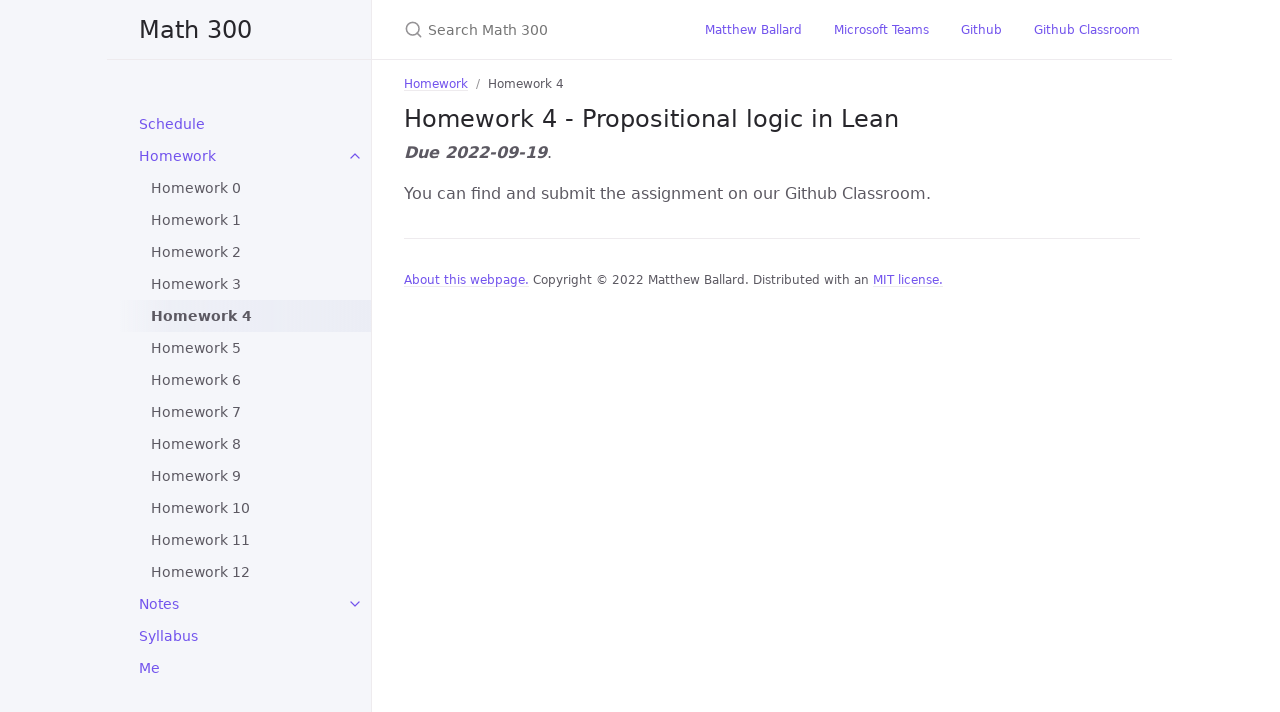

--- FILE ---
content_type: text/html; charset=utf-8
request_url: https://300.f22.matthewrobertballard.com/homework/04/
body_size: 3405
content:
<!DOCTYPE html><html lang="en-US"><head><meta charset="UTF-8"><meta http-equiv="X-UA-Compatible" content="IE=Edge"><link rel="shortcut icon" href="/favicon.ico" type="image/x-icon"><link rel="stylesheet" href="/assets/css/just-the-docs-default.css"> <script type="text/javascript" src="/assets/js/vendor/lunr.min.js"></script> <script type="text/javascript" src="/assets/js/just-the-docs.js"></script><meta name="viewport" content="width=device-width, initial-scale=1"><title>Homework 4 | Math 300</title><meta name="generator" content="Jekyll v4.2.2" /><meta property="og:title" content="Homework 4" /><meta property="og:locale" content="en_US" /><meta name="description" content="Thinking and communicating like a mathematician." /><meta property="og:description" content="Thinking and communicating like a mathematician." /><link rel="canonical" href="https://300.f22.matthewrobertballard.com/homework/04/" /><meta property="og:url" content="https://300.f22.matthewrobertballard.com/homework/04/" /><meta property="og:site_name" content="Math 300" /><meta property="og:type" content="article" /><meta property="article:published_time" content="2022-09-19T00:00:00-04:00" /><meta name="twitter:card" content="summary" /><meta property="twitter:title" content="Homework 4" /> <script type="application/ld+json"> {"@context":"https://schema.org","@type":"BlogPosting","dateModified":"2022-09-19T00:00:00-04:00","datePublished":"2022-09-19T00:00:00-04:00","description":"Thinking and communicating like a mathematician.","headline":"Homework 4","mainEntityOfPage":{"@type":"WebPage","@id":"https://300.f22.matthewrobertballard.com/homework/04/"},"url":"https://300.f22.matthewrobertballard.com/homework/04/"}</script><meta name="robots" content="noindex"><link rel="stylesheet" href="https://cdn.jsdelivr.net/npm/katex@0.13.13/dist/katex.min.css" integrity="sha384-RZU/ijkSsFbcmivfdRBQDtwuwVqK7GMOw6IMvKyeWL2K5UAlyp6WonmB8m7Jd0Hn" crossorigin="anonymous"> <script defer src="https://cdn.jsdelivr.net/npm/katex@0.13.13/dist/katex.min.js" integrity="sha384-pK1WpvzWVBQiP0/GjnvRxV4mOb0oxFuyRxJlk6vVw146n3egcN5C925NCP7a7BY8" crossorigin="anonymous"></script> <script defer src="https://cdn.jsdelivr.net/npm/katex@0.13.13/dist/contrib/auto-render.min.js" integrity="sha384-vZTG03m+2yp6N6BNi5iM4rW4oIwk5DfcNdFfxkk9ZWpDriOkXX8voJBFrAO7MpVl" crossorigin="anonymous"></script> <script> document.addEventListener("DOMContentLoaded", function() { renderMathInElement(document.body, { delimiters: [ {left: "$$", right: "$$", display: true}, {left: "$", right: "$", display: false}, {left: "\\(", right: "\\)", display: true}, {left: "\\begin{equation}", right: "\\end{equation}", display: true}, {left: "\\begin{align}", right: "\\end{align}", display: true}, {left: "\\begin{alignat}", right: "\\end{alignat}", display: true}, {left: "\\begin{gather}", right: "\\end{gather}", display: true}, {left: "\\begin{CD}", right: "\\end{CD}", display: true}, {left: "\\[", right: "\\]", display: true} ], throwOnError : false, trust: (context) => ['\\htmlId', '\\href'].includes(context.command), macros: { "\\eqref": "\\href{###1}{(\\text{#1})}", "\\ref": "\\href{###1}{\\text{#1}}", "\\label": "\\htmlId{#1}{}" } }); }); </script><body> <svg xmlns="http://www.w3.org/2000/svg" style="display: none;"> <symbol id="svg-link" viewBox="0 0 24 24"><title>Link</title><svg xmlns="http://www.w3.org/2000/svg" width="24" height="24" viewBox="0 0 24 24" fill="none" stroke="currentColor" stroke-width="2" stroke-linecap="round" stroke-linejoin="round" class="feather feather-link"><path d="M10 13a5 5 0 0 0 7.54.54l3-3a5 5 0 0 0-7.07-7.07l-1.72 1.71"></path><path d="M14 11a5 5 0 0 0-7.54-.54l-3 3a5 5 0 0 0 7.07 7.07l1.71-1.71"></path> </svg> </symbol> <symbol id="svg-search" viewBox="0 0 24 24"><title>Search</title><svg xmlns="http://www.w3.org/2000/svg" width="24" height="24" viewBox="0 0 24 24" fill="none" stroke="currentColor" stroke-width="2" stroke-linecap="round" stroke-linejoin="round" class="feather feather-search"> <circle cx="11" cy="11" r="8"></circle><line x1="21" y1="21" x2="16.65" y2="16.65"></line> </svg> </symbol> <symbol id="svg-menu" viewBox="0 0 24 24"><title>Menu</title><svg xmlns="http://www.w3.org/2000/svg" width="24" height="24" viewBox="0 0 24 24" fill="none" stroke="currentColor" stroke-width="2" stroke-linecap="round" stroke-linejoin="round" class="feather feather-menu"><line x1="3" y1="12" x2="21" y2="12"></line><line x1="3" y1="6" x2="21" y2="6"></line><line x1="3" y1="18" x2="21" y2="18"></line> </svg> </symbol> <symbol id="svg-arrow-right" viewBox="0 0 24 24"><title>Expand</title><svg xmlns="http://www.w3.org/2000/svg" width="24" height="24" viewBox="0 0 24 24" fill="none" stroke="currentColor" stroke-width="2" stroke-linecap="round" stroke-linejoin="round" class="feather feather-chevron-right"><polyline points="9 18 15 12 9 6"></polyline> </svg> </symbol> <symbol id="svg-doc" viewBox="0 0 24 24"><title>Document</title><svg xmlns="http://www.w3.org/2000/svg" width="24" height="24" viewBox="0 0 24 24" fill="none" stroke="currentColor" stroke-width="2" stroke-linecap="round" stroke-linejoin="round" class="feather feather-file"><path d="M13 2H6a2 2 0 0 0-2 2v16a2 2 0 0 0 2 2h12a2 2 0 0 0 2-2V9z"></path><polyline points="13 2 13 9 20 9"></polyline> </svg> </symbol> </svg><div class="side-bar"><div class="site-header"> <a href="https://300.f22.matthewrobertballard.com/" class="site-title lh-tight"> Math 300 </a> <a href="#" aria-label="Main Menu" id="menu-button" class="site-button"> <svg viewBox="0 0 24 24" class="icon"><use xlink:href="#svg-menu"></use></svg> </a></div><nav role="navigation" aria-label="Main" id="site-nav" class="site-nav"><ul class="nav-list"><li class="nav-list-item"><a href="https://300.f22.matthewrobertballard.com/calendar/" class="nav-list-link">Schedule</a><li class="nav-list-item active"><a href="#" class="nav-list-expander"><svg viewBox="0 0 24 24"><use xlink:href="#svg-arrow-right"></use></svg></a><a href="https://300.f22.matthewrobertballard.com/homework/" class="nav-list-link">Homework</a><ul class="nav-list "><li class="nav-list-item "><a href="https://300.f22.matthewrobertballard.com/homework/00/" class="nav-list-link">Homework 0</a><li class="nav-list-item "><a href="https://300.f22.matthewrobertballard.com/homework/01/" class="nav-list-link">Homework 1</a><li class="nav-list-item "><a href="https://300.f22.matthewrobertballard.com/homework/02/" class="nav-list-link">Homework 2</a><li class="nav-list-item "><a href="https://300.f22.matthewrobertballard.com/homework/03/" class="nav-list-link">Homework 3</a><li class="nav-list-item active"><a href="https://300.f22.matthewrobertballard.com/homework/04/" class="nav-list-link active">Homework 4</a><li class="nav-list-item "><a href="https://300.f22.matthewrobertballard.com/homework/05/" class="nav-list-link">Homework 5</a><li class="nav-list-item "><a href="https://300.f22.matthewrobertballard.com/homework/06/" class="nav-list-link">Homework 6</a><li class="nav-list-item "><a href="https://300.f22.matthewrobertballard.com/homework/07/" class="nav-list-link">Homework 7</a><li class="nav-list-item "><a href="https://300.f22.matthewrobertballard.com/homework/08/" class="nav-list-link">Homework 8</a><li class="nav-list-item "><a href="https://300.f22.matthewrobertballard.com/homework/09/" class="nav-list-link">Homework 9</a><li class="nav-list-item "><a href="https://300.f22.matthewrobertballard.com/homework/10/" class="nav-list-link">Homework 10</a><li class="nav-list-item "><a href="https://300.f22.matthewrobertballard.com/homework/11/" class="nav-list-link">Homework 11</a><li class="nav-list-item "><a href="https://300.f22.matthewrobertballard.com/homework/12/" class="nav-list-link">Homework 12</a></ul><li class="nav-list-item"><a href="#" class="nav-list-expander"><svg viewBox="0 0 24 24"><use xlink:href="#svg-arrow-right"></use></svg></a><a href="https://300.f22.matthewrobertballard.com/notes/intro/" class="nav-list-link">Notes</a><ul class="nav-list "><li class="nav-list-item "><a href="#" class="nav-list-expander"><svg viewBox="0 0 24 24"><use xlink:href="#svg-arrow-right"></use></svg></a><a href="https://300.f22.matthewrobertballard.com/notes/propositional_logic/intro/" class="nav-list-link">Propositional logic</a><ul class="nav-list"><li class="nav-list-item "> <a href="https://300.f22.matthewrobertballard.com/notes/propositional_logic/deduction/" class="nav-list-link">Propositions and proofs</a><li class="nav-list-item "> <a href="https://300.f22.matthewrobertballard.com/notes/propositional_logic/connectives/" class="nav-list-link">And, or, implies</a><li class="nav-list-item "> <a href="https://300.f22.matthewrobertballard.com/notes/propositional_logic/negation/" class="nav-list-link">Not</a><li class="nav-list-item "> <a href="https://300.f22.matthewrobertballard.com/notes/propositional_logic/raa/" class="nav-list-link">Reductio ad absurdum</a><li class="nav-list-item "> <a href="https://300.f22.matthewrobertballard.com/notes/propositional_logic/models/" class="nav-list-link">Truth tables</a><li class="nav-list-item "> <a href="https://300.f22.matthewrobertballard.com/notes/propositional_logic/pf_v_truth/" class="nav-list-link">Proof vs truth</a><li class="nav-list-item "> <a href="https://300.f22.matthewrobertballard.com/notes/propositional_logic/useful_facts/" class="nav-list-link">Useful formula</a></ul><li class="nav-list-item "><a href="#" class="nav-list-expander"><svg viewBox="0 0 24 24"><use xlink:href="#svg-arrow-right"></use></svg></a><a href="https://300.f22.matthewrobertballard.com/notes/lean/intro/" class="nav-list-link">Lean</a><ul class="nav-list"><li class="nav-list-item "> <a href="https://300.f22.matthewrobertballard.com/notes/lean/formulas/" class="nav-list-link">Logical formulas</a><li class="nav-list-item "> <a href="https://300.f22.matthewrobertballard.com/notes/lean/rules/" class="nav-list-link">Proofs and our first rules</a><li class="nav-list-item "> <a href="https://300.f22.matthewrobertballard.com/notes/lean/proofs/" class="nav-list-link">More rules and proofs</a><li class="nav-list-item "> <a href="https://300.f22.matthewrobertballard.com/notes/lean/negation/" class="nav-list-link">Negation and RAA</a><li class="nav-list-item "> <a href="https://300.f22.matthewrobertballard.com/notes/lean/mode/" class="nav-list-link">Interactive mode</a></ul><li class="nav-list-item "><a href="#" class="nav-list-expander"><svg viewBox="0 0 24 24"><use xlink:href="#svg-arrow-right"></use></svg></a><a href="https://300.f22.matthewrobertballard.com/notes/predicate/intro/" class="nav-list-link">Predicate logic</a><ul class="nav-list"><li class="nav-list-item "> <a href="https://300.f22.matthewrobertballard.com/notes/predicate/predicate/" class="nav-list-link">Predicates, quantifiers, and equality</a><li class="nav-list-item "> <a href="https://300.f22.matthewrobertballard.com/notes/predicate/rules/" class="nav-list-link">New rules of inference</a><li class="nav-list-item "> <a href="https://300.f22.matthewrobertballard.com/notes/predicate/models/" class="nav-list-link">Soundness and completeness</a><li class="nav-list-item "> <a href="https://300.f22.matthewrobertballard.com/notes/predicate/examples/" class="nav-list-link">Examples</a><li class="nav-list-item "> <a href="https://300.f22.matthewrobertballard.com/notes/predicate/lean/" class="nav-list-link">Lean</a><li class="nav-list-item "> <a href="https://300.f22.matthewrobertballard.com/notes/predicate/lean_pfs/" class="nav-list-link">Proofs in Lean</a></ul><li class="nav-list-item "><a href="#" class="nav-list-expander"><svg viewBox="0 0 24 24"><use xlink:href="#svg-arrow-right"></use></svg></a><a href="https://300.f22.matthewrobertballard.com/notes/sets/intro/" class="nav-list-link">Sets</a><ul class="nav-list"><li class="nav-list-item "> <a href="https://300.f22.matthewrobertballard.com/notes/sets/basic/" class="nav-list-link">Basics</a><li class="nav-list-item "> <a href="https://300.f22.matthewrobertballard.com/notes/sets/operations/" class="nav-list-link">Operations on sets</a><li class="nav-list-item "> <a href="https://300.f22.matthewrobertballard.com/notes/sets/lean/" class="nav-list-link">Sets in Lean</a><li class="nav-list-item "> <a href="https://300.f22.matthewrobertballard.com/notes/sets/more_lean/" class="nav-list-link">Proofs in Lean</a></ul><li class="nav-list-item "><a href="#" class="nav-list-expander"><svg viewBox="0 0 24 24"><use xlink:href="#svg-arrow-right"></use></svg></a><a href="https://300.f22.matthewrobertballard.com/notes/functions/intro/" class="nav-list-link">Functions</a><ul class="nav-list"><li class="nav-list-item "> <a href="https://300.f22.matthewrobertballard.com/notes/functions/basic/" class="nav-list-link">Basic ideas</a><li class="nav-list-item "> <a href="https://300.f22.matthewrobertballard.com/notes/functions/properties/" class="nav-list-link">Properties of functions</a><li class="nav-list-item "> <a href="https://300.f22.matthewrobertballard.com/notes/functions/inverses/" class="nav-list-link">Inverses</a><li class="nav-list-item "> <a href="https://300.f22.matthewrobertballard.com/notes/functions/in_sets/" class="nav-list-link">Functions and sets</a></ul><li class="nav-list-item "><a href="#" class="nav-list-expander"><svg viewBox="0 0 24 24"><use xlink:href="#svg-arrow-right"></use></svg></a><a href="https://300.f22.matthewrobertballard.com/notes/relations/intro/" class="nav-list-link">Relations</a><ul class="nav-list"><li class="nav-list-item "> <a href="https://300.f22.matthewrobertballard.com/notes/relations/basic/" class="nav-list-link">Basic ideas</a><li class="nav-list-item "> <a href="https://300.f22.matthewrobertballard.com/notes/relations/properties/" class="nav-list-link">Useful properties</a><li class="nav-list-item "> <a href="https://300.f22.matthewrobertballard.com/notes/relations/orders/" class="nav-list-link">Partial and total orders</a><li class="nav-list-item "> <a href="https://300.f22.matthewrobertballard.com/notes/relations/equiv/" class="nav-list-link">Equivalence relations</a></ul><li class="nav-list-item "><a href="#" class="nav-list-expander"><svg viewBox="0 0 24 24"><use xlink:href="#svg-arrow-right"></use></svg></a><a href="https://300.f22.matthewrobertballard.com/notes/induction/intro/" class="nav-list-link">Induction</a><ul class="nav-list"><li class="nav-list-item "> <a href="https://300.f22.matthewrobertballard.com/notes/induction/peano/" class="nav-list-link">Peano's axioms</a><li class="nav-list-item "> <a href="https://300.f22.matthewrobertballard.com/notes/induction/recursion/" class="nav-list-link">Recursion</a><li class="nav-list-item "> <a href="https://300.f22.matthewrobertballard.com/notes/induction/induction/" class="nav-list-link">Induction</a><li class="nav-list-item "> <a href="https://300.f22.matthewrobertballard.com/notes/induction/strong_induction/" class="nav-list-link">Strong induction</a><li class="nav-list-item "> <a href="https://300.f22.matthewrobertballard.com/notes/induction/inductive_types/" class="nav-list-link">Other inductive types</a></ul><li class="nav-list-item "><a href="#" class="nav-list-expander"><svg viewBox="0 0 24 24"><use xlink:href="#svg-arrow-right"></use></svg></a><a href="https://300.f22.matthewrobertballard.com/notes/integers/intro/" class="nav-list-link">Integers</a><ul class="nav-list"><li class="nav-list-item "> <a href="https://300.f22.matthewrobertballard.com/notes/integers/def/" class="nav-list-link">The definition</a><li class="nav-list-item "> <a href="https://300.f22.matthewrobertballard.com/notes/integers/int/" class="nav-list-link">Lean's Int</a><li class="nav-list-item "> <a href="https://300.f22.matthewrobertballard.com/notes/integers/mod/" class="nav-list-link">Mod m</a><li class="nav-list-item "> <a href="https://300.f22.matthewrobertballard.com/notes/integers/group/" class="nav-list-link">Groups</a></ul></ul><li class="nav-list-item"><a href="https://300.f22.matthewrobertballard.com/syllabus/" class="nav-list-link">Syllabus</a><li class="nav-list-item"><a href="https://300.f22.matthewrobertballard.com/staff/" class="nav-list-link">Me</a></ul></nav></div><div class="main" id="top"><div id="main-header" class="main-header"><div class="search"><div class="search-input-wrap"> <input type="text" id="search-input" class="search-input" tabindex="0" placeholder="Search Math 300" aria-label="Search Math 300" autocomplete="off"> <label for="search-input" class="search-label"><svg viewBox="0 0 24 24" class="search-icon"><use xlink:href="#svg-search"></use></svg></label></div><div id="search-results" class="search-results"></div></div><nav aria-label="Auxiliary" class="aux-nav"><ul class="aux-nav-list"><li class="aux-nav-list-item"> <a href="https://www.matthewrobertballard.com" class="site-button" > Matthew Ballard </a><li class="aux-nav-list-item"> <a href="https://teams.microsoft.com/l/team/19%3aNuiMUz_x3xwZIvFUwug0QNs7WmIfCCqhMWTwjTW1Yl01%40thread.tacv2/conversations?groupId=c7722f4d-801d-4fe6-83ad-1ef47c152f04&tenantId=4b2a4b19-d135-420e-8bb2-b1cd238998cc" class="site-button" > Microsoft Teams </a><li class="aux-nav-list-item"> <a href="https://github.com/UofSC-Fall-2022-Math-300-H01" class="site-button" > Github </a><li class="aux-nav-list-item"> <a href="https://classroom.github.com/classrooms/110835743-intro-to-proofs" class="site-button" > Github Classroom </a></ul></nav></div><div id="main-content-wrap" class="main-content-wrap"><nav aria-label="Breadcrumb" class="breadcrumb-nav"><ol class="breadcrumb-nav-list"><li class="breadcrumb-nav-list-item"><a href="https://300.f22.matthewrobertballard.com/homework/">Homework</a><li class="breadcrumb-nav-list-item"><span>Homework 4</span></ol></nav><div id="main-content" class="main-content" role="main"><h2 id="homework-4---propositional-logic-in-lean"> <a href="#homework-4---propositional-logic-in-lean" class="anchor-heading" aria-labelledby="homework-4---propositional-logic-in-lean"><svg viewBox="0 0 16 16" aria-hidden="true"><use xlink:href="#svg-link"></use></svg></a> Homework 4 - Propositional logic in Lean</h2><p><strong><em>Due 2022-09-19</em></strong>.</p><p>You can find and submit the assignment on our Github Classroom.</p><hr><footer><p class="text-small text-grey-dk-100 mb-0"><a href="https://300.f22.matthewrobertballard.com/about_this_webpage/">About this webpage.</a> Copyright &copy; 2022 Matthew Ballard. Distributed with an <a href="https://github.com/UofSC-Fall-2022-Math-300-H01.github.io/tree/master/LICENSE.txt\">MIT license.</a></p></footer></div></div><div class="search-overlay"></div></div>


--- FILE ---
content_type: text/css; charset=utf-8
request_url: https://300.f22.matthewrobertballard.com/assets/css/just-the-docs-default.css
body_size: 14279
content:
@charset "UTF-8";
/*! normalize.css v8.0.1 | MIT License | github.com/necolas/normalize.css */
/* Document ========================================================================== */
/** 1. Correct the line height in all browsers. 2. Prevent adjustments of font size after orientation changes in iOS. */
html { line-height: 1.15; /* 1 */ -webkit-text-size-adjust: 100%; /* 2 */ }

/* Sections ========================================================================== */
/** Remove the margin in all browsers. */
body { margin: 0; }

/** Render the `main` element consistently in IE. */
main { display: block; }

/** Correct the font size and margin on `h1` elements within `section` and `article` contexts in Chrome, Firefox, and Safari. */
h1 { font-size: 2em; margin: 0.67em 0; }

/* Grouping content ========================================================================== */
/** 1. Add the correct box sizing in Firefox. 2. Show the overflow in Edge and IE. */
hr { box-sizing: content-box; /* 1 */ height: 0; /* 1 */ overflow: visible; /* 2 */ }

/** 1. Correct the inheritance and scaling of font size in all browsers. 2. Correct the odd `em` font sizing in all browsers. */
pre { font-family: monospace, monospace; /* 1 */ font-size: 1em; /* 2 */ }

/* Text-level semantics ========================================================================== */
/** Remove the gray background on active links in IE 10. */
a { background-color: transparent; }

/** 1. Remove the bottom border in Chrome 57- 2. Add the correct text decoration in Chrome, Edge, IE, Opera, and Safari. */
abbr[title] { border-bottom: none; /* 1 */ text-decoration: underline; /* 2 */ text-decoration: underline dotted; /* 2 */ }

/** Add the correct font weight in Chrome, Edge, and Safari. */
b, strong { font-weight: bolder; }

/** 1. Correct the inheritance and scaling of font size in all browsers. 2. Correct the odd `em` font sizing in all browsers. */
code, kbd, samp { font-family: monospace, monospace; /* 1 */ font-size: 1em; /* 2 */ }

/** Add the correct font size in all browsers. */
small { font-size: 80%; }

/** Prevent `sub` and `sup` elements from affecting the line height in all browsers. */
sub, sup { font-size: 75%; line-height: 0; position: relative; vertical-align: baseline; }

sub { bottom: -0.25em; }

sup { top: -0.5em; }

/* Embedded content ========================================================================== */
/** Remove the border on images inside links in IE 10. */
img { border-style: none; }

/* Forms ========================================================================== */
/** 1. Change the font styles in all browsers. 2. Remove the margin in Firefox and Safari. */
button, input, optgroup, select, textarea { font-family: inherit; /* 1 */ font-size: 100%; /* 1 */ line-height: 1.15; /* 1 */ margin: 0; /* 2 */ }

/** Show the overflow in IE. 1. Show the overflow in Edge. */
button, input { /* 1 */ overflow: visible; }

/** Remove the inheritance of text transform in Edge, Firefox, and IE. 1. Remove the inheritance of text transform in Firefox. */
button, select { /* 1 */ text-transform: none; }

/** Correct the inability to style clickable types in iOS and Safari. */
button, [type="button"], [type="reset"], [type="submit"] { -webkit-appearance: button; }

/** Remove the inner border and padding in Firefox. */
button::-moz-focus-inner, [type="button"]::-moz-focus-inner, [type="reset"]::-moz-focus-inner, [type="submit"]::-moz-focus-inner { border-style: none; padding: 0; }

/** Restore the focus styles unset by the previous rule. */
button:-moz-focusring, [type="button"]:-moz-focusring, [type="reset"]:-moz-focusring, [type="submit"]:-moz-focusring { outline: 1px dotted ButtonText; }

/** Correct the padding in Firefox. */
fieldset { padding: 0.35em 0.75em 0.625em; }

/** 1. Correct the text wrapping in Edge and IE. 2. Correct the color inheritance from `fieldset` elements in IE. 3. Remove the padding so developers are not caught out when they zero out `fieldset` elements in all browsers. */
legend { box-sizing: border-box; /* 1 */ color: inherit; /* 2 */ display: table; /* 1 */ max-width: 100%; /* 1 */ padding: 0; /* 3 */ white-space: normal; /* 1 */ }

/** Add the correct vertical alignment in Chrome, Firefox, and Opera. */
progress { vertical-align: baseline; }

/** Remove the default vertical scrollbar in IE 10+. */
textarea { overflow: auto; }

/** 1. Add the correct box sizing in IE 10. 2. Remove the padding in IE 10. */
[type="checkbox"], [type="radio"] { box-sizing: border-box; /* 1 */ padding: 0; /* 2 */ }

/** Correct the cursor style of increment and decrement buttons in Chrome. */
[type="number"]::-webkit-inner-spin-button, [type="number"]::-webkit-outer-spin-button { height: auto; }

/** 1. Correct the odd appearance in Chrome and Safari. 2. Correct the outline style in Safari. */
[type="search"] { -webkit-appearance: textfield; /* 1 */ outline-offset: -2px; /* 2 */ }

/** Remove the inner padding in Chrome and Safari on macOS. */
[type="search"]::-webkit-search-decoration { -webkit-appearance: none; }

/** 1. Correct the inability to style clickable types in iOS and Safari. 2. Change font properties to `inherit` in Safari. */
::-webkit-file-upload-button { -webkit-appearance: button; /* 1 */ font: inherit; /* 2 */ }

/* Interactive ========================================================================== */
/* Add the correct display in Edge, IE 10+, and Firefox. */
details { display: block; }

/* Add the correct display in all browsers. */
summary { display: list-item; }

/* Misc ========================================================================== */
/** Add the correct display in IE 10+. */
template { display: none; }

/** Add the correct display in IE 10. */
[hidden] { display: none; }

* { box-sizing: border-box; }

::selection { color: #fff; background: #7253ed; }

html { font-size: 14px !important; scroll-behavior: smooth; }

@media (min-width: 31.25rem) { html { font-size: 16px !important; } }

body { font-family: system-ui, -apple-system, BlinkMacSystemFont, "Segoe UI", Roboto, "Helvetica Neue", Arial, sans-serif; font-size: inherit; line-height: 1.4; color: #5c5962; background-color: #fff; }

ol, ul, dl, pre, address, blockquote, table, div, hr, form, fieldset, noscript .table-wrapper { margin-top: 0; }

h1, h2, h3, h4, h5, h6 { margin-top: 0; margin-bottom: 1em; font-weight: 500; line-height: 1.25; color: #27262b; }

p { margin-top: 1em; margin-bottom: 1em; }

a { color: #7253ed; text-decoration: none; }

a:not([class]) { text-decoration: none; background-image: linear-gradient(#eeebee 0%, #eeebee 100%); background-repeat: repeat-x; background-position: 0 100%; background-size: 1px 1px; }

a:not([class]):hover { background-image: linear-gradient(rgba(114, 83, 237, 0.45) 0%, rgba(114, 83, 237, 0.45) 100%); background-size: 1px 1px; }

code { font-family: "SFMono-Regular", Menlo, Consolas, Monospace; font-size: 0.75em; line-height: 1.4; }

figure, pre { margin: 0; }

li { margin: 0.25em 0; }

img { max-width: 100%; height: auto; }

hr { height: 1px; padding: 0; margin: 2rem 0; background-color: #eeebee; border: 0; }

.side-bar { z-index: 0; display: flex; flex-wrap: wrap; background-color: #f5f6fa; }

@media (min-width: 50rem) { .side-bar { flex-wrap: nowrap; position: fixed; width: 248px; height: 100%; flex-direction: column; border-right: 1px solid #eeebee; align-items: flex-end; } }

@media (min-width: 66.5rem) { .side-bar { width: calc((100% - 1064px) / 2 + 264px); min-width: 264px; } }

@media (min-width: 50rem) { .main { position: relative; max-width: 800px; margin-left: 248px; } }

@media (min-width: 66.5rem) { .main { margin-left: calc( (100% - 1064px) / 2 + 264px); } }

.main-content-wrap { padding-right: 1rem; padding-left: 1rem; padding-top: 1rem; padding-bottom: 1rem; }

@media (min-width: 50rem) { .main-content-wrap { padding-right: 2rem; padding-left: 2rem; } }

@media (min-width: 50rem) { .main-content-wrap { padding-top: 2rem; padding-bottom: 2rem; } }

.main-header { z-index: 0; display: none; background-color: #f5f6fa; }

@media (min-width: 50rem) { .main-header { display: flex; justify-content: space-between; height: 60px; background-color: #fff; border-bottom: 1px solid #eeebee; } }

.main-header.nav-open { display: block; }

@media (min-width: 50rem) { .main-header.nav-open { display: flex; } }

.site-nav, .site-header, .site-footer { width: 100%; }

@media (min-width: 66.5rem) { .site-nav, .site-header, .site-footer { width: 264px; } }

.site-nav { display: none; }

.site-nav.nav-open { display: block; }

@media (min-width: 50rem) { .site-nav { display: block; padding-top: 3rem; padding-bottom: 1rem; overflow-y: auto; flex: 1 1 auto; } }

.site-header { display: flex; min-height: 60px; align-items: center; }

@media (min-width: 50rem) { .site-header { height: 60px; max-height: 60px; border-bottom: 1px solid #eeebee; } }

.site-title { padding-right: 1rem; padding-left: 1rem; flex-grow: 1; display: flex; height: 100%; align-items: center; padding-top: 0.75rem; padding-bottom: 0.75rem; color: #27262b; font-size: 18px !important; }

@media (min-width: 50rem) { .site-title { padding-right: 2rem; padding-left: 2rem; } }

@media (min-width: 31.25rem) { .site-title { font-size: 24px !important; line-height: 1.25; } }

@media (min-width: 50rem) { .site-title { padding-top: 0.5rem; padding-bottom: 0.5rem; } }

.site-button { display: flex; height: 100%; padding: 1rem; align-items: center; }

@media (min-width: 50rem) { .site-header .site-button { display: none; } }

.site-title:hover { background-image: linear-gradient(-90deg, #ebedf5 0%, rgba(235, 237, 245, 0.8) 80%, rgba(235, 237, 245, 0) 100%); }

.site-button:hover { background-image: linear-gradient(-90deg, #ebedf5 0%, rgba(235, 237, 245, 0.8) 100%); }

body { position: relative; padding-bottom: 4rem; overflow-y: scroll; }

@media (min-width: 50rem) { body { position: static; padding-bottom: 0; } }

.site-footer { padding-right: 1rem; padding-left: 1rem; position: absolute; bottom: 0; left: 0; padding-top: 1rem; padding-bottom: 1rem; color: #959396; font-size: 11px !important; }

@media (min-width: 50rem) { .site-footer { padding-right: 2rem; padding-left: 2rem; } }

@media (min-width: 31.25rem) { .site-footer { font-size: 12px !important; } }

@media (min-width: 50rem) { .site-footer { position: static; justify-self: end; } }

.icon { width: 1.5rem; height: 1.5rem; color: #7253ed; }

.main-content { line-height: 1.6; }

.main-content ol, .main-content ul, .main-content dl, .main-content pre, .main-content address, .main-content blockquote, .main-content .table-wrapper { margin-top: 0.5em; }

.main-content a { overflow: hidden; text-overflow: ellipsis; white-space: nowrap; }

.main-content ul, .main-content ol { padding-left: 1.5em; }

.main-content li .highlight { margin-top: 0.25rem; }

.main-content ol { list-style-type: none; counter-reset: step-counter; }

.main-content ol > li { position: relative; }

.main-content ol > li::before { position: absolute; top: 0.2em; left: -1.6em; color: #959396; content: counter(step-counter); counter-increment: step-counter; font-size: 12px !important; }

@media (min-width: 31.25rem) { .main-content ol > li::before { font-size: 14px !important; } }

@media (min-width: 31.25rem) { .main-content ol > li::before { top: 0.11em; } }

.main-content ol > li ol { counter-reset: sub-counter; }

.main-content ol > li ol li::before { content: counter(sub-counter, lower-alpha); counter-increment: sub-counter; }

.main-content ul { list-style: none; }

.main-content ul > li::before { position: absolute; margin-left: -1.4em; color: #959396; content: "•"; }

.main-content .task-list { padding-left: 0; }

.main-content .task-list-item { display: flex; align-items: center; }

.main-content .task-list-item::before { content: ""; }

.main-content .task-list-item-checkbox { margin-right: 0.6em; }

.main-content hr + * { margin-top: 0; }

.main-content h1:first-of-type { margin-top: 0.5em; }

.main-content dl { display: grid; grid-template: auto / 10em 1fr; }

.main-content dt, .main-content dd { margin: 0.25em 0; }

.main-content dt { grid-column: 1; font-weight: 500; text-align: right; }

.main-content dt::after { content: ":"; }

.main-content dd { grid-column: 2; margin-bottom: 0; margin-left: 1em; }

.main-content dd blockquote:first-child, .main-content dd div:first-child, .main-content dd dl:first-child, .main-content dd dt:first-child, .main-content dd h1:first-child, .main-content dd h2:first-child, .main-content dd h3:first-child, .main-content dd h4:first-child, .main-content dd h5:first-child, .main-content dd h6:first-child, .main-content dd li:first-child, .main-content dd ol:first-child, .main-content dd p:first-child, .main-content dd pre:first-child, .main-content dd table:first-child, .main-content dd ul:first-child, .main-content dd .table-wrapper:first-child { margin-top: 0; }

.main-content dd dl:first-child dt:first-child, .main-content dd dl:first-child dd:nth-child(2), .main-content ol dl:first-child dt:first-child, .main-content ol dl:first-child dd:nth-child(2), .main-content ul dl:first-child dt:first-child, .main-content ul dl:first-child dd:nth-child(2) { margin-top: 0; }

.main-content .anchor-heading { position: absolute; right: -1rem; width: 1.5rem; height: 100%; padding-right: 0.25rem; padding-left: 0.25rem; overflow: visible; }

@media (min-width: 50rem) { .main-content .anchor-heading { right: auto; left: -1.5rem; } }

.main-content .anchor-heading svg { display: inline-block; width: 100%; height: 100%; color: #7253ed; visibility: hidden; }

.main-content .anchor-heading:hover svg, .main-content h1:hover > .anchor-heading svg, .main-content h2:hover > .anchor-heading svg, .main-content h3:hover > .anchor-heading svg, .main-content h4:hover > .anchor-heading svg, .main-content h5:hover > .anchor-heading svg, .main-content h6:hover > .anchor-heading svg { visibility: visible; }

.main-content summary { cursor: pointer; }

.main-content h1, .main-content h2, .main-content h3, .main-content h4, .main-content h5, .main-content h6 { position: relative; margin-top: 1.5em; margin-bottom: 0.25em; }

.main-content h1:first-child, .main-content h2:first-child, .main-content h3:first-child, .main-content h4:first-child, .main-content h5:first-child, .main-content h6:first-child { margin-top: 0.5rem; }

.main-content h1 + table, .main-content h1 + .table-wrapper, .main-content h1 + .code-example, .main-content h1 + .highlighter-rouge, .main-content h2 + table, .main-content h2 + .table-wrapper, .main-content h2 + .code-example, .main-content h2 + .highlighter-rouge, .main-content h3 + table, .main-content h3 + .table-wrapper, .main-content h3 + .code-example, .main-content h3 + .highlighter-rouge, .main-content h4 + table, .main-content h4 + .table-wrapper, .main-content h4 + .code-example, .main-content h4 + .highlighter-rouge, .main-content h5 + table, .main-content h5 + .table-wrapper, .main-content h5 + .code-example, .main-content h5 + .highlighter-rouge, .main-content h6 + table, .main-content h6 + .table-wrapper, .main-content h6 + .code-example, .main-content h6 + .highlighter-rouge { margin-top: 1em; }

.main-content h1 + p, .main-content h2 + p, .main-content h3 + p, .main-content h4 + p, .main-content h5 + p, .main-content h6 + p { margin-top: 0; }

.nav-list { padding: 0; margin-top: 0; margin-bottom: 0; list-style: none; }

.nav-list .nav-list-item { font-size: 14px !important; position: relative; margin: 0; }

@media (min-width: 31.25rem) { .nav-list .nav-list-item { font-size: 16px !important; } }

@media (min-width: 50rem) { .nav-list .nav-list-item { font-size: 12px !important; } }

@media (min-width: 50rem) and (min-width: 31.25rem) { .nav-list .nav-list-item { font-size: 14px !important; } }

.nav-list .nav-list-item .nav-list-link { display: block; min-height: 3rem; padding-top: 0.25rem; padding-bottom: 0.25rem; line-height: 2.5rem; padding-right: 3rem; padding-left: 1rem; }

@media (min-width: 50rem) { .nav-list .nav-list-item .nav-list-link { min-height: 2rem; line-height: 1.5rem; padding-right: 2rem; padding-left: 2rem; } }

.nav-list .nav-list-item .nav-list-link.active { font-weight: 600; text-decoration: none; }

.nav-list .nav-list-item .nav-list-link:hover, .nav-list .nav-list-item .nav-list-link.active { background-image: linear-gradient(-90deg, #ebedf5 0%, rgba(235, 237, 245, 0.8) 80%, rgba(235, 237, 245, 0) 100%); }

.nav-list .nav-list-item .nav-list-expander { position: absolute; right: 0; width: 3rem; height: 3rem; padding-top: 0.75rem; padding-right: 0.75rem; padding-bottom: 0.75rem; padding-left: 0.75rem; color: #7253ed; }

@media (min-width: 50rem) { .nav-list .nav-list-item .nav-list-expander { width: 2rem; height: 2rem; padding-top: 0.5rem; padding-right: 0.5rem; padding-bottom: 0.5rem; padding-left: 0.5rem; } }

.nav-list .nav-list-item .nav-list-expander:hover { background-image: linear-gradient(-90deg, #ebedf5 0%, rgba(235, 237, 245, 0.8) 100%); }

.nav-list .nav-list-item .nav-list-expander svg { transform: rotate(90deg); }

.nav-list .nav-list-item > .nav-list { display: none; padding-left: 0.75rem; list-style: none; }

.nav-list .nav-list-item > .nav-list .nav-list-item { position: relative; }

.nav-list .nav-list-item > .nav-list .nav-list-item .nav-list-link { color: #5c5962; }

.nav-list .nav-list-item > .nav-list .nav-list-item .nav-list-expander { color: #5c5962; }

.nav-list .nav-list-item.active > .nav-list-expander svg { transform: rotate(-90deg); }

.nav-list .nav-list-item.active > .nav-list { display: block; }

.nav-category { padding-top: 0.5rem; padding-right: 1rem; padding-bottom: 0.5rem; padding-left: 1rem; font-weight: 600; text-align: end; text-transform: uppercase; border-bottom: 1px solid #eeebee; font-size: 11px !important; }

@media (min-width: 31.25rem) { .nav-category { font-size: 12px !important; } }

@media (min-width: 50rem) { .nav-category { padding-right: 2rem; padding-left: 2rem; margin-top: 1rem; text-align: start; } .nav-category:first-child { margin-top: 0; } }

.aux-nav { height: 100%; overflow-x: auto; font-size: 11px !important; }

@media (min-width: 31.25rem) { .aux-nav { font-size: 12px !important; } }

.aux-nav .aux-nav-list { display: flex; height: 100%; padding: 0; margin: 0; list-style: none; }

.aux-nav .aux-nav-list-item { display: inline-block; height: 100%; padding: 0; margin: 0; }

@media (min-width: 50rem) { .aux-nav { padding-right: 1rem; } }

@media (min-width: 50rem) { .breadcrumb-nav { margin-top: -1rem; } }

.breadcrumb-nav-list { padding-left: 0; margin-bottom: 0.75rem; list-style: none; }

.breadcrumb-nav-list-item { display: table-cell; font-size: 11px !important; }

@media (min-width: 31.25rem) { .breadcrumb-nav-list-item { font-size: 12px !important; } }

.breadcrumb-nav-list-item::before { display: none; }

.breadcrumb-nav-list-item::after { display: inline-block; margin-right: 0.5rem; margin-left: 0.5rem; color: #959396; content: "/"; }

.breadcrumb-nav-list-item:last-child::after { content: ""; }

h1, .text-alpha { font-size: 32px !important; line-height: 1.25; font-weight: 300; }

@media (min-width: 31.25rem) { h1, .text-alpha { font-size: 36px !important; } }

h2, .text-beta { font-size: 18px !important; }

@media (min-width: 31.25rem) { h2, .text-beta { font-size: 24px !important; line-height: 1.25; } }

h3, .text-gamma, .announcement h1, .announcement h2 { font-size: 16px !important; }

@media (min-width: 31.25rem) { h3, .text-gamma, .announcement h1, .announcement h2 { font-size: 18px !important; } }

h4, .text-delta { font-size: 11px !important; font-weight: 400; text-transform: uppercase; letter-spacing: 0.1em; }

@media (min-width: 31.25rem) { h4, .text-delta { font-size: 12px !important; } }

h4 code { text-transform: none; }

h5, .text-epsilon, .announcement .announcement-meta { font-size: 12px !important; color: #44434d; }

@media (min-width: 31.25rem) { h5, .text-epsilon, .announcement .announcement-meta { font-size: 14px !important; } }

h6, .text-zeta { font-size: 11px !important; color: #44434d; }

@media (min-width: 31.25rem) { h6, .text-zeta { font-size: 12px !important; } }

.text-small { font-size: 11px !important; }

@media (min-width: 31.25rem) { .text-small { font-size: 12px !important; } }

.text-mono { font-family: "SFMono-Regular", Menlo, Consolas, Monospace !important; }

.text-left { text-align: left !important; }

.text-center { text-align: center !important; }

.text-right { text-align: right !important; }

.label, div.highlighter-rouge[overlay]::after, .staffer .staffer-pronouns, .label-blue { display: inline-block; padding-top: 0.16em; padding-right: 0.56em; padding-bottom: 0.16em; padding-left: 0.56em; margin-right: 0.5rem; margin-left: 0.5rem; color: #fff; text-transform: uppercase; vertical-align: middle; background-color: #2869e6; font-size: 11px !important; border-radius: 12px; }

@media (min-width: 31.25rem) { .label, div.highlighter-rouge[overlay]::after, .staffer .staffer-pronouns, .label-blue { font-size: 12px !important; } }

.label-green { background-color: #009c7b; }

.label-purple { background-color: #5e41d0; }

.label-red { background-color: #e94c4c; }

.label-yellow { color: #44434d; background-color: #f7d12e; }

.btn { display: inline-block; box-sizing: border-box; padding-top: 0.3em; padding-right: 1em; padding-bottom: 0.3em; padding-left: 1em; margin: 0; font-family: inherit; font-size: inherit; font-weight: 500; line-height: 1.5; color: #7253ed; text-decoration: none; vertical-align: baseline; cursor: pointer; background-color: #f7f7f7; border-width: 0; border-radius: 4px; box-shadow: 0 1px 2px rgba(0, 0, 0, 0.12), 0 3px 10px rgba(0, 0, 0, 0.08); appearance: none; }

.btn:focus { text-decoration: none; outline: none; box-shadow: 0 0 0 3px rgba(0, 0, 255, 0.25); }

.btn:focus:hover, .btn.selected:focus { box-shadow: 0 0 0 3px rgba(0, 0, 255, 0.25); }

.btn:hover, .btn.zeroclipboard-is-hover { color: #6a4aec; }

.btn:hover, .btn:active, .btn.zeroclipboard-is-hover, .btn.zeroclipboard-is-active { text-decoration: none; background-color: #f4f4f4; }

.btn:active, .btn.selected, .btn.zeroclipboard-is-active { background-color: #efefef; background-image: none; box-shadow: inset 0 2px 4px rgba(0, 0, 0, 0.15); }

.btn.selected:hover { background-color: #cfcfcf; }

.btn:disabled, .btn:disabled:hover, .btn.disabled, .btn.disabled:hover { color: rgba(102, 102, 102, 0.5); cursor: default; background-color: rgba(229, 229, 229, 0.5); background-image: none; box-shadow: none; }

.btn-outline { color: #7253ed; background: transparent; box-shadow: inset 0 0 0 2px #e6e1e8; }

.btn-outline:hover, .btn-outline:active, .btn-outline.zeroclipboard-is-hover, .btn-outline.zeroclipboard-is-active { color: #6341eb; text-decoration: none; background-color: transparent; box-shadow: inset 0 0 0 3px #e6e1e8; }

.btn-outline:focus { text-decoration: none; outline: none; box-shadow: inset 0 0 0 2px #5c5962, 0 0 0 3px rgba(0, 0, 255, 0.25); }

.btn-outline:focus:hover, .btn-outline.selected:focus { box-shadow: inset 0 0 0 2px #5c5962; }

.btn-primary { color: #fff; background-color: #5739ce; background-image: linear-gradient(#6f55d5, #5739ce); box-shadow: 0 1px 3px rgba(0, 0, 0, 0.25), 0 4px 10px rgba(0, 0, 0, 0.12); }

.btn-primary:hover, .btn-primary.zeroclipboard-is-hover { color: #fff; background-color: #5132cb; background-image: linear-gradient(#6549d2, #5132cb); }

.btn-primary:active, .btn-primary.selected, .btn-primary.zeroclipboard-is-active { background-color: #4f31c6; background-image: none; box-shadow: inset 0 2px 4px rgba(0, 0, 0, 0.15); }

.btn-primary.selected:hover { background-color: #472cb2; }

.btn-purple { color: #fff; background-color: #5739ce; background-image: linear-gradient(#6f55d5, #5739ce); box-shadow: 0 1px 3px rgba(0, 0, 0, 0.25), 0 4px 10px rgba(0, 0, 0, 0.12); }

.btn-purple:hover, .btn-purple.zeroclipboard-is-hover { color: #fff; background-color: #5132cb; background-image: linear-gradient(#6549d2, #5132cb); }

.btn-purple:active, .btn-purple.selected, .btn-purple.zeroclipboard-is-active { background-color: #4f31c6; background-image: none; box-shadow: inset 0 2px 4px rgba(0, 0, 0, 0.15); }

.btn-purple.selected:hover { background-color: #472cb2; }

.btn-blue { color: #fff; background-color: #227efa; background-image: linear-gradient(#4593fb, #227efa); box-shadow: 0 1px 3px rgba(0, 0, 0, 0.25), 0 4px 10px rgba(0, 0, 0, 0.12); }

.btn-blue:hover, .btn-blue.zeroclipboard-is-hover { color: #fff; background-color: #1878fa; background-image: linear-gradient(#368afa, #1878fa); }

.btn-blue:active, .btn-blue.selected, .btn-blue.zeroclipboard-is-active { background-color: #1375f9; background-image: none; box-shadow: inset 0 2px 4px rgba(0, 0, 0, 0.15); }

.btn-blue.selected:hover { background-color: #0669ed; }

.btn-green { color: #fff; background-color: #10ac7d; background-image: linear-gradient(#13cc95, #10ac7d); box-shadow: 0 1px 3px rgba(0, 0, 0, 0.25), 0 4px 10px rgba(0, 0, 0, 0.12); }

.btn-green:hover, .btn-green.zeroclipboard-is-hover { color: #fff; background-color: #0fa276; background-image: linear-gradient(#12be8b, #0fa276); }

.btn-green:active, .btn-green.selected, .btn-green.zeroclipboard-is-active { background-color: #0f9e73; background-image: none; box-shadow: inset 0 2px 4px rgba(0, 0, 0, 0.15); }

.btn-green.selected:hover { background-color: #0d8662; }

.search { position: relative; z-index: 2; flex-grow: 1; height: 4rem; padding: 0.5rem; transition: padding linear 200ms; }

@media (min-width: 50rem) { .search { position: relative !important; width: auto !important; height: 100% !important; padding: 0; transition: none; } }

.search-input-wrap { position: relative; z-index: 1; height: 3rem; overflow: hidden; border-radius: 4px; box-shadow: 0 1px 2px rgba(0, 0, 0, 0.12), 0 3px 10px rgba(0, 0, 0, 0.08); transition: height linear 200ms; }

@media (min-width: 50rem) { .search-input-wrap { position: absolute; width: 100%; max-width: 536px; height: 100% !important; border-radius: 0; box-shadow: none; transition: width ease 400ms; } }

.search-input { position: absolute; width: 100%; height: 100%; padding-top: 0.5rem; padding-right: 1rem; padding-bottom: 0.5rem; padding-left: 2.5rem; font-size: 16px; background-color: #fff; border-top: 0; border-right: 0; border-bottom: 0; border-left: 0; border-radius: 0; }

@media (min-width: 50rem) { .search-input { padding-top: 1rem; padding-bottom: 1rem; padding-left: 3.5rem; font-size: 14px; background-color: #fff; transition: padding-left linear 200ms; } }

.search-input:focus { outline: 0; }

.search-input:focus + .search-label .search-icon { color: #7253ed; }

.search-label { position: absolute; display: flex; height: 100%; padding-left: 1rem; }

@media (min-width: 50rem) { .search-label { padding-left: 2rem; transition: padding-left linear 200ms; } }

.search-label .search-icon { width: 1.2rem; height: 1.2rem; align-self: center; color: #959396; }

.search-results { position: absolute; left: 0; display: none; width: 100%; max-height: calc(100% - 4rem); overflow-y: auto; background-color: #fff; border-bottom-right-radius: 4px; border-bottom-left-radius: 4px; box-shadow: 0 1px 2px rgba(0, 0, 0, 0.12), 0 3px 10px rgba(0, 0, 0, 0.08); }

@media (min-width: 50rem) { .search-results { top: 100%; width: 536px; max-height: calc(100vh - 200%) !important; } }

.search-results-list { padding-left: 0; margin-bottom: 0.25rem; list-style: none; font-size: 14px !important; }

@media (min-width: 31.25rem) { .search-results-list { font-size: 16px !important; } }

@media (min-width: 50rem) { .search-results-list { font-size: 12px !important; } }

@media (min-width: 50rem) and (min-width: 31.25rem) { .search-results-list { font-size: 14px !important; } }

.search-results-list-item { padding: 0; margin: 0; }

.search-result { display: block; padding-top: 0.25rem; padding-right: 0.75rem; padding-bottom: 0.25rem; padding-left: 0.75rem; }

.search-result:hover, .search-result.active { background-color: #ebedf5; }

.search-result-title { display: block; padding-top: 0.5rem; padding-bottom: 0.5rem; }

@media (min-width: 31.25rem) { .search-result-title { display: inline-block; width: 40%; padding-right: 0.5rem; vertical-align: top; } }

.search-result-doc { display: flex; align-items: center; word-wrap: break-word; }

.search-result-doc.search-result-doc-parent { opacity: 0.5; font-size: 12px !important; }

@media (min-width: 31.25rem) { .search-result-doc.search-result-doc-parent { font-size: 14px !important; } }

@media (min-width: 50rem) { .search-result-doc.search-result-doc-parent { font-size: 11px !important; } }

@media (min-width: 50rem) and (min-width: 31.25rem) { .search-result-doc.search-result-doc-parent { font-size: 12px !important; } }

.search-result-doc .search-result-icon { width: 1rem; height: 1rem; margin-right: 0.5rem; color: #7253ed; flex-shrink: 0; }

.search-result-doc .search-result-doc-title { overflow: auto; }

.search-result-section { margin-left: 1.5rem; word-wrap: break-word; }

.search-result-rel-url { display: block; margin-left: 1.5rem; overflow: hidden; color: #959396; text-overflow: ellipsis; white-space: nowrap; font-size: 9px !important; }

@media (min-width: 31.25rem) { .search-result-rel-url { font-size: 10px !important; } }

.search-result-previews { display: block; padding-top: 0.5rem; padding-bottom: 0.5rem; padding-left: 1rem; margin-left: 0.5rem; color: #959396; word-wrap: break-word; border-left: 1px solid; border-left-color: #eeebee; font-size: 11px !important; }

@media (min-width: 31.25rem) { .search-result-previews { font-size: 12px !important; } }

@media (min-width: 31.25rem) { .search-result-previews { display: inline-block; width: 60%; padding-left: 0.5rem; margin-left: 0; vertical-align: top; } }

.search-result-preview + .search-result-preview { margin-top: 0.25rem; }

.search-result-highlight { font-weight: bold; }

.search-no-result { padding-top: 0.5rem; padding-right: 0.75rem; padding-bottom: 0.5rem; padding-left: 0.75rem; font-size: 12px !important; }

@media (min-width: 31.25rem) { .search-no-result { font-size: 14px !important; } }

.search-button { position: fixed; right: 1rem; bottom: 1rem; display: flex; width: 3.5rem; height: 3.5rem; background-color: #fff; border: 1px solid rgba(114, 83, 237, 0.3); border-radius: 1.75rem; box-shadow: 0 1px 2px rgba(0, 0, 0, 0.12), 0 3px 10px rgba(0, 0, 0, 0.08); align-items: center; justify-content: center; }

.search-overlay { position: fixed; top: 0; left: 0; z-index: 1; width: 0; height: 0; background-color: rgba(0, 0, 0, 0.3); opacity: 0; transition: opacity ease 400ms, width 0s 400ms, height 0s 400ms; }

.search-active .search { position: fixed; top: 0; left: 0; width: 100%; height: 100%; padding: 0; }

.search-active .search-input-wrap { height: 4rem; border-radius: 0; }

@media (min-width: 50rem) { .search-active .search-input-wrap { width: 536px; box-shadow: 0 1px 2px rgba(0, 0, 0, 0.12), 0 3px 10px rgba(0, 0, 0, 0.08); } }

.search-active .search-input { background-color: #fff; }

@media (min-width: 50rem) { .search-active .search-input { padding-left: 2.3rem; } }

@media (min-width: 50rem) { .search-active .search-label { padding-left: 0.6rem; } }

.search-active .search-results { display: block; }

.search-active .search-overlay { width: 100%; height: 100%; opacity: 1; transition: opacity ease 400ms, width 0s, height 0s; }

@media (min-width: 50rem) { .search-active .main { position: fixed; right: 0; left: 0; } }

.search-active .main-header { padding-top: 4rem; }

@media (min-width: 50rem) { .search-active .main-header { padding-top: 0; } }

.table-wrapper { display: block; width: 100%; max-width: 100%; margin-bottom: 1.5rem; overflow-x: auto; border-radius: 4px; box-shadow: 0 1px 2px rgba(0, 0, 0, 0.12), 0 3px 10px rgba(0, 0, 0, 0.08); }

table { display: table; min-width: 100%; border-collapse: separate; }

th, td { font-size: 12px !important; min-width: 120px; padding-top: 0.5rem; padding-right: 0.75rem; padding-bottom: 0.5rem; padding-left: 0.75rem; background-color: #fff; border-bottom: 1px solid rgba(238, 235, 238, 0.5); border-left: 1px solid #eeebee; }

@media (min-width: 31.25rem) { th, td { font-size: 14px !important; } }

th:first-of-type, td:first-of-type { border-left: 0; }

tbody tr:last-of-type th, tbody tr:last-of-type td { border-bottom: 0; }

tbody tr:last-of-type td { padding-bottom: 0.75rem; }

thead th { border-bottom: 1px solid #eeebee; }

code { padding: 0.2em 0.15em; font-weight: 400; background-color: #f5f6fa; border: 1px solid #eeebee; border-radius: 4px; }

a:visited code { border-color: #eeebee; }

div.highlighter-rouge { padding: 0.75rem; margin-top: 0; margin-bottom: 0.75rem; overflow-x: auto; background-color: #f5f6fa; border-radius: 4px; box-shadow: none; -webkit-overflow-scrolling: touch; }

div.highlighter-rouge div.highlight, div.highlighter-rouge pre.highlight, div.highlighter-rouge code { padding: 0; margin: 0; border: 0; }

figure.highlight { padding: 0.75rem; margin-top: 0; margin-bottom: 0.75rem; background-color: #f5f6fa; border-radius: 4px; box-shadow: none; -webkit-overflow-scrolling: touch; }

figure.highlight pre, figure.highlight code { padding: 0; margin: 0; border: 0; }

.highlight .table-wrapper { padding: 0; margin: 0; border: 0; box-shadow: none; }

.highlight .table-wrapper td, .highlight .table-wrapper pre { font-size: 11px !important; min-width: 0; padding: 0; background-color: #f5f6fa; border: 0; }

@media (min-width: 31.25rem) { .highlight .table-wrapper td, .highlight .table-wrapper pre { font-size: 12px !important; } }

.highlight .table-wrapper td.gl { padding-right: 0.75rem; }

.highlight .table-wrapper pre { margin: 0; line-height: 2; }

.highlight .c { color: #586e75; }

.highlight .err { color: #93a1a1; }

.highlight .g { color: #93a1a1; }

.highlight .k { color: #859900; }

.highlight .l { color: #93a1a1; }

.highlight .n { color: #93a1a1; }

.highlight .o { color: #859900; }

.highlight .x { color: #cb4b16; }

.highlight .p { color: #93a1a1; }

.highlight .cm { color: #586e75; }

.highlight .cp { color: #859900; }

.highlight .c1 { color: #586e75; }

.highlight .cs { color: #859900; }

.highlight .gd { color: #2aa198; }

.highlight .ge { font-style: italic; color: #93a1a1; }

.highlight .gr { color: #dc322f; }

.highlight .gh { color: #cb4b16; }

.highlight .gi { color: #859900; }

.highlight .go { color: #93a1a1; }

.highlight .gp { color: #93a1a1; }

.highlight .gs { font-weight: bold; color: #93a1a1; }

.highlight .gu { color: #cb4b16; }

.highlight .gt { color: #93a1a1; }

.highlight .kc { color: #cb4b16; }

.highlight .kd { color: #268bd2; }

.highlight .kn { color: #859900; }

.highlight .kp { color: #859900; }

.highlight .kr { color: #268bd2; }

.highlight .kt { color: #dc322f; }

.highlight .ld { color: #93a1a1; }

.highlight .m { color: #2aa198; }

.highlight .s { color: #2aa198; }

.highlight .na { color: #555; }

.highlight .nb { color: #b58900; }

.highlight .nc { color: #268bd2; }

.highlight .no { color: #cb4b16; }

.highlight .nd { color: #268bd2; }

.highlight .ni { color: #cb4b16; }

.highlight .ne { color: #cb4b16; }

.highlight .nf { color: #268bd2; }

.highlight .nl { color: #555; }

.highlight .nn { color: #93a1a1; }

.highlight .nx { color: #555; }

.highlight .py { color: #93a1a1; }

.highlight .nt { color: #268bd2; }

.highlight .nv { color: #268bd2; }

.highlight .ow { color: #859900; }

.highlight .w { color: #93a1a1; }

.highlight .mf { color: #2aa198; }

.highlight .mh { color: #2aa198; }

.highlight .mi { color: #2aa198; }

.highlight .mo { color: #2aa198; }

.highlight .sb { color: #586e75; }

.highlight .sc { color: #2aa198; }

.highlight .sd { color: #93a1a1; }

.highlight .s2 { color: #2aa198; }

.highlight .se { color: #cb4b16; }

.highlight .sh { color: #93a1a1; }

.highlight .si { color: #2aa198; }

.highlight .sx { color: #2aa198; }

.highlight .sr { color: #dc322f; }

.highlight .s1 { color: #2aa198; }

.highlight .ss { color: #2aa198; }

.highlight .bp { color: #268bd2; }

.highlight .vc { color: #268bd2; }

.highlight .vg { color: #268bd2; }

.highlight .vi { color: #268bd2; }

.highlight .il { color: #2aa198; }

.code-example { padding: 0.75rem; margin-bottom: 0.75rem; overflow: auto; border: 1px solid #eeebee; border-radius: 4px; }

.code-example + .highlighter-rouge, .code-example + figure.highlight { position: relative; margin-top: -1rem; border-right: 1px solid #eeebee; border-bottom: 1px solid #eeebee; border-left: 1px solid #eeebee; border-top-left-radius: 0; border-top-right-radius: 0; }

.text-grey-dk-000, .staffer .staffer-meta { color: #959396 !important; }

.text-grey-dk-100, div.highlighter-rouge[overlay]::after, .staffer .staffer-pronouns { color: #5c5962 !important; }

.text-grey-dk-200 { color: #44434d !important; }

.text-grey-dk-250 { color: #302d36 !important; }

.text-grey-dk-300 { color: #27262b !important; }

.text-grey-lt-000 { color: #f5f6fa !important; }

.text-grey-lt-100 { color: #eeebee !important; }

.text-grey-lt-200 { color: #ecebed !important; }

.text-grey-lt-300 { color: #e6e1e8 !important; }

.text-blue-000 { color: #2c84fa !important; }

.text-blue-100 { color: #2869e6 !important; }

.text-blue-200 { color: #264caf !important; }

.text-blue-300 { color: #183385 !important; }

.text-green-000 { color: #41d693 !important; }

.text-green-100 { color: #11b584 !important; }

.text-green-200 { color: #009c7b !important; }

.text-green-300 { color: #026e57 !important; }

.text-purple-000 { color: #7253ed !important; }

.text-purple-100 { color: #5e41d0 !important; }

.text-purple-200 { color: #4e26af !important; }

.text-purple-300 { color: #381885 !important; }

.text-yellow-000 { color: #ffeb82 !important; }

.text-yellow-100 { color: #fadf50 !important; }

.text-yellow-200 { color: #f7d12e !important; }

.text-yellow-300 { color: #e7af06 !important; }

.text-red-000 { color: #f77e7e !important; }

.text-red-100 { color: #f96e65 !important; }

.text-red-200 { color: #e94c4c !important; }

.text-red-300 { color: #dd2e2e !important; }

.bg-grey-dk-000 { background-color: #959396 !important; }

.bg-grey-dk-100 { background-color: #5c5962 !important; }

.bg-grey-dk-200 { background-color: #44434d !important; }

.bg-grey-dk-250 { background-color: #302d36 !important; }

.bg-grey-dk-300 { background-color: #27262b !important; }

.bg-grey-lt-000 { background-color: #f5f6fa !important; }

.bg-grey-lt-100 { background-color: #eeebee !important; }

.bg-grey-lt-200, .staffer .staffer-pronouns { background-color: #ecebed !important; }

.bg-grey-lt-300 { background-color: #e6e1e8 !important; }

.bg-blue-000 { background-color: #2c84fa !important; }

.bg-blue-100 { background-color: #2869e6 !important; }

.bg-blue-200 { background-color: #264caf !important; }

.bg-blue-300 { background-color: #183385 !important; }

.bg-green-000 { background-color: #41d693 !important; }

.bg-green-100 { background-color: #11b584 !important; }

.bg-green-200 { background-color: #009c7b !important; }

.bg-green-300 { background-color: #026e57 !important; }

.bg-purple-000 { background-color: #7253ed !important; }

.bg-purple-100 { background-color: #5e41d0 !important; }

.bg-purple-200 { background-color: #4e26af !important; }

.bg-purple-300 { background-color: #381885 !important; }

.bg-yellow-000 { background-color: #ffeb82 !important; }

.bg-yellow-100 { background-color: #fadf50 !important; }

.bg-yellow-200 { background-color: #f7d12e !important; }

.bg-yellow-300 { background-color: #e7af06 !important; }

.bg-red-000 { background-color: #f77e7e !important; }

.bg-red-100 { background-color: #f96e65 !important; }

.bg-red-200 { background-color: #e94c4c !important; }

.bg-red-300 { background-color: #dd2e2e !important; }

.d-block { display: block !important; }

.d-flex { display: flex !important; }

.d-inline { display: inline !important; }

.d-inline-block { display: inline-block !important; }

.d-none { display: none !important; }

@media (min-width: 20rem) { .d-xs-block { display: block !important; } .d-xs-flex { display: flex !important; } .d-xs-inline { display: inline !important; } .d-xs-inline-block { display: inline-block !important; } .d-xs-none { display: none !important; } }

@media (min-width: 20rem) { .d-xs-block { display: block !important; } .d-xs-flex { display: flex !important; } .d-xs-inline { display: inline !important; } .d-xs-inline-block { display: inline-block !important; } .d-xs-none { display: none !important; } }

@media (min-width: 20rem) { .d-xs-block { display: block !important; } .d-xs-flex { display: flex !important; } .d-xs-inline { display: inline !important; } .d-xs-inline-block { display: inline-block !important; } .d-xs-none { display: none !important; } }

@media (min-width: 20rem) { .d-xs-block { display: block !important; } .d-xs-flex { display: flex !important; } .d-xs-inline { display: inline !important; } .d-xs-inline-block { display: inline-block !important; } .d-xs-none { display: none !important; } }

@media (min-width: 20rem) { .d-xs-block { display: block !important; } .d-xs-flex { display: flex !important; } .d-xs-inline { display: inline !important; } .d-xs-inline-block { display: inline-block !important; } .d-xs-none { display: none !important; } }

@media (min-width: 20rem) { .d-xs-block { display: block !important; } .d-xs-flex { display: flex !important; } .d-xs-inline { display: inline !important; } .d-xs-inline-block { display: inline-block !important; } .d-xs-none { display: none !important; } }

@media (min-width: 20rem) { .d-xs-block { display: block !important; } .d-xs-flex { display: flex !important; } .d-xs-inline { display: inline !important; } .d-xs-inline-block { display: inline-block !important; } .d-xs-none { display: none !important; } }

@media (min-width: 20rem) { .d-xs-block { display: block !important; } .d-xs-flex { display: flex !important; } .d-xs-inline { display: inline !important; } .d-xs-inline-block { display: inline-block !important; } .d-xs-none { display: none !important; } }

@media (min-width: 20rem) { .d-xs-block { display: block !important; } .d-xs-flex { display: flex !important; } .d-xs-inline { display: inline !important; } .d-xs-inline-block { display: inline-block !important; } .d-xs-none { display: none !important; } }

@media (min-width: 20rem) { .d-xs-block { display: block !important; } .d-xs-flex { display: flex !important; } .d-xs-inline { display: inline !important; } .d-xs-inline-block { display: inline-block !important; } .d-xs-none { display: none !important; } }

@media (min-width: 20rem) { .d-xs-block { display: block !important; } .d-xs-flex { display: flex !important; } .d-xs-inline { display: inline !important; } .d-xs-inline-block { display: inline-block !important; } .d-xs-none { display: none !important; } }

@media (min-width: 31.25rem) { .d-sm-block { display: block !important; } .d-sm-flex { display: flex !important; } .d-sm-inline { display: inline !important; } .d-sm-inline-block { display: inline-block !important; } .d-sm-none { display: none !important; } }

@media (min-width: 31.25rem) { .d-sm-block { display: block !important; } .d-sm-flex { display: flex !important; } .d-sm-inline { display: inline !important; } .d-sm-inline-block { display: inline-block !important; } .d-sm-none { display: none !important; } }

@media (min-width: 31.25rem) { .d-sm-block { display: block !important; } .d-sm-flex { display: flex !important; } .d-sm-inline { display: inline !important; } .d-sm-inline-block { display: inline-block !important; } .d-sm-none { display: none !important; } }

@media (min-width: 31.25rem) { .d-sm-block { display: block !important; } .d-sm-flex { display: flex !important; } .d-sm-inline { display: inline !important; } .d-sm-inline-block { display: inline-block !important; } .d-sm-none { display: none !important; } }

@media (min-width: 31.25rem) { .d-sm-block { display: block !important; } .d-sm-flex { display: flex !important; } .d-sm-inline { display: inline !important; } .d-sm-inline-block { display: inline-block !important; } .d-sm-none { display: none !important; } }

@media (min-width: 31.25rem) { .d-sm-block { display: block !important; } .d-sm-flex { display: flex !important; } .d-sm-inline { display: inline !important; } .d-sm-inline-block { display: inline-block !important; } .d-sm-none { display: none !important; } }

@media (min-width: 31.25rem) { .d-sm-block { display: block !important; } .d-sm-flex { display: flex !important; } .d-sm-inline { display: inline !important; } .d-sm-inline-block { display: inline-block !important; } .d-sm-none { display: none !important; } }

@media (min-width: 31.25rem) { .d-sm-block { display: block !important; } .d-sm-flex { display: flex !important; } .d-sm-inline { display: inline !important; } .d-sm-inline-block { display: inline-block !important; } .d-sm-none { display: none !important; } }

@media (min-width: 31.25rem) { .d-sm-block { display: block !important; } .d-sm-flex { display: flex !important; } .d-sm-inline { display: inline !important; } .d-sm-inline-block { display: inline-block !important; } .d-sm-none { display: none !important; } }

@media (min-width: 31.25rem) { .d-sm-block { display: block !important; } .d-sm-flex { display: flex !important; } .d-sm-inline { display: inline !important; } .d-sm-inline-block { display: inline-block !important; } .d-sm-none { display: none !important; } }

@media (min-width: 31.25rem) { .d-sm-block { display: block !important; } .d-sm-flex { display: flex !important; } .d-sm-inline { display: inline !important; } .d-sm-inline-block { display: inline-block !important; } .d-sm-none { display: none !important; } }

@media (min-width: 50rem) { .d-md-block { display: block !important; } .d-md-flex { display: flex !important; } .d-md-inline { display: inline !important; } .d-md-inline-block { display: inline-block !important; } .d-md-none { display: none !important; } }

@media (min-width: 50rem) { .d-md-block { display: block !important; } .d-md-flex { display: flex !important; } .d-md-inline { display: inline !important; } .d-md-inline-block { display: inline-block !important; } .d-md-none { display: none !important; } }

@media (min-width: 50rem) { .d-md-block { display: block !important; } .d-md-flex { display: flex !important; } .d-md-inline { display: inline !important; } .d-md-inline-block { display: inline-block !important; } .d-md-none { display: none !important; } }

@media (min-width: 50rem) { .d-md-block { display: block !important; } .d-md-flex { display: flex !important; } .d-md-inline { display: inline !important; } .d-md-inline-block { display: inline-block !important; } .d-md-none { display: none !important; } }

@media (min-width: 50rem) { .d-md-block { display: block !important; } .d-md-flex { display: flex !important; } .d-md-inline { display: inline !important; } .d-md-inline-block { display: inline-block !important; } .d-md-none { display: none !important; } }

@media (min-width: 50rem) { .d-md-block { display: block !important; } .d-md-flex { display: flex !important; } .d-md-inline { display: inline !important; } .d-md-inline-block { display: inline-block !important; } .d-md-none { display: none !important; } }

@media (min-width: 50rem) { .d-md-block { display: block !important; } .d-md-flex { display: flex !important; } .d-md-inline { display: inline !important; } .d-md-inline-block { display: inline-block !important; } .d-md-none { display: none !important; } }

@media (min-width: 50rem) { .d-md-block { display: block !important; } .d-md-flex { display: flex !important; } .d-md-inline { display: inline !important; } .d-md-inline-block { display: inline-block !important; } .d-md-none { display: none !important; } }

@media (min-width: 50rem) { .d-md-block { display: block !important; } .d-md-flex { display: flex !important; } .d-md-inline { display: inline !important; } .d-md-inline-block { display: inline-block !important; } .d-md-none { display: none !important; } }

@media (min-width: 50rem) { .d-md-block { display: block !important; } .d-md-flex { display: flex !important; } .d-md-inline { display: inline !important; } .d-md-inline-block { display: inline-block !important; } .d-md-none { display: none !important; } }

@media (min-width: 50rem) { .d-md-block { display: block !important; } .d-md-flex { display: flex !important; } .d-md-inline { display: inline !important; } .d-md-inline-block { display: inline-block !important; } .d-md-none { display: none !important; } }

@media (min-width: 66.5rem) { .d-lg-block { display: block !important; } .d-lg-flex { display: flex !important; } .d-lg-inline { display: inline !important; } .d-lg-inline-block { display: inline-block !important; } .d-lg-none { display: none !important; } }

@media (min-width: 66.5rem) { .d-lg-block { display: block !important; } .d-lg-flex { display: flex !important; } .d-lg-inline { display: inline !important; } .d-lg-inline-block { display: inline-block !important; } .d-lg-none { display: none !important; } }

@media (min-width: 66.5rem) { .d-lg-block { display: block !important; } .d-lg-flex { display: flex !important; } .d-lg-inline { display: inline !important; } .d-lg-inline-block { display: inline-block !important; } .d-lg-none { display: none !important; } }

@media (min-width: 66.5rem) { .d-lg-block { display: block !important; } .d-lg-flex { display: flex !important; } .d-lg-inline { display: inline !important; } .d-lg-inline-block { display: inline-block !important; } .d-lg-none { display: none !important; } }

@media (min-width: 66.5rem) { .d-lg-block { display: block !important; } .d-lg-flex { display: flex !important; } .d-lg-inline { display: inline !important; } .d-lg-inline-block { display: inline-block !important; } .d-lg-none { display: none !important; } }

@media (min-width: 66.5rem) { .d-lg-block { display: block !important; } .d-lg-flex { display: flex !important; } .d-lg-inline { display: inline !important; } .d-lg-inline-block { display: inline-block !important; } .d-lg-none { display: none !important; } }

@media (min-width: 66.5rem) { .d-lg-block { display: block !important; } .d-lg-flex { display: flex !important; } .d-lg-inline { display: inline !important; } .d-lg-inline-block { display: inline-block !important; } .d-lg-none { display: none !important; } }

@media (min-width: 66.5rem) { .d-lg-block { display: block !important; } .d-lg-flex { display: flex !important; } .d-lg-inline { display: inline !important; } .d-lg-inline-block { display: inline-block !important; } .d-lg-none { display: none !important; } }

@media (min-width: 66.5rem) { .d-lg-block { display: block !important; } .d-lg-flex { display: flex !important; } .d-lg-inline { display: inline !important; } .d-lg-inline-block { display: inline-block !important; } .d-lg-none { display: none !important; } }

@media (min-width: 66.5rem) { .d-lg-block { display: block !important; } .d-lg-flex { display: flex !important; } .d-lg-inline { display: inline !important; } .d-lg-inline-block { display: inline-block !important; } .d-lg-none { display: none !important; } }

@media (min-width: 66.5rem) { .d-lg-block { display: block !important; } .d-lg-flex { display: flex !important; } .d-lg-inline { display: inline !important; } .d-lg-inline-block { display: inline-block !important; } .d-lg-none { display: none !important; } }

@media (min-width: 87.5rem) { .d-xl-block { display: block !important; } .d-xl-flex { display: flex !important; } .d-xl-inline { display: inline !important; } .d-xl-inline-block { display: inline-block !important; } .d-xl-none { display: none !important; } }

@media (min-width: 87.5rem) { .d-xl-block { display: block !important; } .d-xl-flex { display: flex !important; } .d-xl-inline { display: inline !important; } .d-xl-inline-block { display: inline-block !important; } .d-xl-none { display: none !important; } }

@media (min-width: 87.5rem) { .d-xl-block { display: block !important; } .d-xl-flex { display: flex !important; } .d-xl-inline { display: inline !important; } .d-xl-inline-block { display: inline-block !important; } .d-xl-none { display: none !important; } }

@media (min-width: 87.5rem) { .d-xl-block { display: block !important; } .d-xl-flex { display: flex !important; } .d-xl-inline { display: inline !important; } .d-xl-inline-block { display: inline-block !important; } .d-xl-none { display: none !important; } }

@media (min-width: 87.5rem) { .d-xl-block { display: block !important; } .d-xl-flex { display: flex !important; } .d-xl-inline { display: inline !important; } .d-xl-inline-block { display: inline-block !important; } .d-xl-none { display: none !important; } }

@media (min-width: 87.5rem) { .d-xl-block { display: block !important; } .d-xl-flex { display: flex !important; } .d-xl-inline { display: inline !important; } .d-xl-inline-block { display: inline-block !important; } .d-xl-none { display: none !important; } }

@media (min-width: 87.5rem) { .d-xl-block { display: block !important; } .d-xl-flex { display: flex !important; } .d-xl-inline { display: inline !important; } .d-xl-inline-block { display: inline-block !important; } .d-xl-none { display: none !important; } }

@media (min-width: 87.5rem) { .d-xl-block { display: block !important; } .d-xl-flex { display: flex !important; } .d-xl-inline { display: inline !important; } .d-xl-inline-block { display: inline-block !important; } .d-xl-none { display: none !important; } }

@media (min-width: 87.5rem) { .d-xl-block { display: block !important; } .d-xl-flex { display: flex !important; } .d-xl-inline { display: inline !important; } .d-xl-inline-block { display: inline-block !important; } .d-xl-none { display: none !important; } }

@media (min-width: 87.5rem) { .d-xl-block { display: block !important; } .d-xl-flex { display: flex !important; } .d-xl-inline { display: inline !important; } .d-xl-inline-block { display: inline-block !important; } .d-xl-none { display: none !important; } }

@media (min-width: 87.5rem) { .d-xl-block { display: block !important; } .d-xl-flex { display: flex !important; } .d-xl-inline { display: inline !important; } .d-xl-inline-block { display: inline-block !important; } .d-xl-none { display: none !important; } }

.float-left { float: left !important; }

.float-right { float: right !important; }

.flex-justify-start { justify-content: flex-start !important; }

.flex-justify-end { justify-content: flex-end !important; }

.flex-justify-between { justify-content: space-between !important; }

.flex-justify-around { justify-content: space-around !important; }

.v-align-baseline { vertical-align: baseline !important; }

.v-align-bottom { vertical-align: bottom !important; }

.v-align-middle { vertical-align: middle !important; }

.v-align-text-bottom { vertical-align: text-bottom !important; }

.v-align-text-top { vertical-align: text-top !important; }

.v-align-top { vertical-align: top !important; }

.fs-1 { font-size: 9px !important; }

@media (min-width: 31.25rem) { .fs-1 { font-size: 10px !important; } }

.fs-2, .schedule .schedule-event .time, .schedule .schedule-event .location, .schedule .schedule-time { font-size: 11px !important; }

@media (min-width: 31.25rem) { .fs-2, .schedule .schedule-event .time, .schedule .schedule-event .location, .schedule .schedule-time { font-size: 12px !important; } }

.fs-3, .schedule .schedule-event .name { font-size: 12px !important; }

@media (min-width: 31.25rem) { .fs-3, .schedule .schedule-event .name { font-size: 14px !important; } }

.fs-4 { font-size: 14px !important; }

@media (min-width: 31.25rem) { .fs-4 { font-size: 16px !important; } }

.fs-5 { font-size: 16px !important; }

@media (min-width: 31.25rem) { .fs-5 { font-size: 18px !important; } }

.fs-6 { font-size: 18px !important; }

@media (min-width: 31.25rem) { .fs-6 { font-size: 24px !important; line-height: 1.25; } }

.fs-7 { font-size: 24px !important; line-height: 1.25; }

@media (min-width: 31.25rem) { .fs-7 { font-size: 32px !important; } }

.fs-8 { font-size: 32px !important; line-height: 1.25; }

@media (min-width: 31.25rem) { .fs-8 { font-size: 36px !important; } }

.fs-9 { font-size: 36px !important; line-height: 1.25; }

@media (min-width: 31.25rem) { .fs-9 { font-size: 42px !important; } }

.fs-10 { font-size: 42px !important; line-height: 1.25; }

@media (min-width: 31.25rem) { .fs-10 { font-size: 48px !important; } }

.fw-300 { font-weight: 300 !important; }

.fw-400 { font-weight: 400 !important; }

.fw-500 { font-weight: 500 !important; }

.fw-700, .schedule .schedule-event .name { font-weight: 700 !important; }

.lh-0 { line-height: 0 !important; }

.lh-default { line-height: 1.4; }

.lh-tight { line-height: 1.25; }

.ls-5 { letter-spacing: 0.05em !important; }

.ls-10 { letter-spacing: 0.1em !important; }

.ls-0 { letter-spacing: 0 !important; }

.text-uppercase { text-transform: uppercase !important; }

.list-style-none { padding: 0 !important; margin: 0 !important; list-style: none !important; }

.list-style-none li::before { display: none !important; }

.mx-auto { margin-right: auto !important; margin-left: auto !important; }

.m-0 { margin: 0 !important; }

.mt-0 { margin-top: 0 !important; }

.mr-0 { margin-right: 0 !important; }

.mb-0 { margin-bottom: 0 !important; }

.ml-0 { margin-left: 0 !important; }

.mx-0 { margin-right: 0 !important; margin-left: 0 !important; }

.my-0 { margin-top: 0 !important; margin-bottom: 0 !important; }

.mxn-0 { margin-right: -0 !important; margin-left: -0 !important; }

.mx-0-auto { margin-right: auto !important; margin-left: auto !important; }

.m-1 { margin: 0.25rem !important; }

.mt-1 { margin-top: 0.25rem !important; }

.mr-1 { margin-right: 0.25rem !important; }

.mb-1 { margin-bottom: 0.25rem !important; }

.ml-1 { margin-left: 0.25rem !important; }

.mx-1 { margin-right: 0.25rem !important; margin-left: 0.25rem !important; }

.my-1 { margin-top: 0.25rem !important; margin-bottom: 0.25rem !important; }

.mxn-1 { margin-right: -0.25rem !important; margin-left: -0.25rem !important; }

.mx-1-auto { margin-right: auto !important; margin-left: auto !important; }

.m-2 { margin: 0.5rem !important; }

.mt-2 { margin-top: 0.5rem !important; }

.mr-2 { margin-right: 0.5rem !important; }

.mb-2 { margin-bottom: 0.5rem !important; }

.ml-2 { margin-left: 0.5rem !important; }

.mx-2 { margin-right: 0.5rem !important; margin-left: 0.5rem !important; }

.my-2 { margin-top: 0.5rem !important; margin-bottom: 0.5rem !important; }

.mxn-2 { margin-right: -0.5rem !important; margin-left: -0.5rem !important; }

.mx-2-auto { margin-right: auto !important; margin-left: auto !important; }

.m-3 { margin: 0.75rem !important; }

.mt-3 { margin-top: 0.75rem !important; }

.mr-3 { margin-right: 0.75rem !important; }

.mb-3 { margin-bottom: 0.75rem !important; }

.ml-3 { margin-left: 0.75rem !important; }

.mx-3 { margin-right: 0.75rem !important; margin-left: 0.75rem !important; }

.my-3 { margin-top: 0.75rem !important; margin-bottom: 0.75rem !important; }

.mxn-3 { margin-right: -0.75rem !important; margin-left: -0.75rem !important; }

.mx-3-auto { margin-right: auto !important; margin-left: auto !important; }

.m-4 { margin: 1rem !important; }

.mt-4 { margin-top: 1rem !important; }

.mr-4 { margin-right: 1rem !important; }

.mb-4 { margin-bottom: 1rem !important; }

.ml-4 { margin-left: 1rem !important; }

.mx-4 { margin-right: 1rem !important; margin-left: 1rem !important; }

.my-4 { margin-top: 1rem !important; margin-bottom: 1rem !important; }

.mxn-4 { margin-right: -1rem !important; margin-left: -1rem !important; }

.mx-4-auto { margin-right: auto !important; margin-left: auto !important; }

.m-5 { margin: 1.5rem !important; }

.mt-5 { margin-top: 1.5rem !important; }

.mr-5 { margin-right: 1.5rem !important; }

.mb-5 { margin-bottom: 1.5rem !important; }

.ml-5 { margin-left: 1.5rem !important; }

.mx-5 { margin-right: 1.5rem !important; margin-left: 1.5rem !important; }

.my-5 { margin-top: 1.5rem !important; margin-bottom: 1.5rem !important; }

.mxn-5 { margin-right: -1.5rem !important; margin-left: -1.5rem !important; }

.mx-5-auto { margin-right: auto !important; margin-left: auto !important; }

.m-6 { margin: 2rem !important; }

.mt-6 { margin-top: 2rem !important; }

.mr-6 { margin-right: 2rem !important; }

.mb-6 { margin-bottom: 2rem !important; }

.ml-6 { margin-left: 2rem !important; }

.mx-6 { margin-right: 2rem !important; margin-left: 2rem !important; }

.my-6 { margin-top: 2rem !important; margin-bottom: 2rem !important; }

.mxn-6 { margin-right: -2rem !important; margin-left: -2rem !important; }

.mx-6-auto { margin-right: auto !important; margin-left: auto !important; }

.m-7 { margin: 2.5rem !important; }

.mt-7 { margin-top: 2.5rem !important; }

.mr-7 { margin-right: 2.5rem !important; }

.mb-7 { margin-bottom: 2.5rem !important; }

.ml-7 { margin-left: 2.5rem !important; }

.mx-7 { margin-right: 2.5rem !important; margin-left: 2.5rem !important; }

.my-7 { margin-top: 2.5rem !important; margin-bottom: 2.5rem !important; }

.mxn-7 { margin-right: -2.5rem !important; margin-left: -2.5rem !important; }

.mx-7-auto { margin-right: auto !important; margin-left: auto !important; }

.m-8 { margin: 3rem !important; }

.mt-8 { margin-top: 3rem !important; }

.mr-8 { margin-right: 3rem !important; }

.mb-8 { margin-bottom: 3rem !important; }

.ml-8 { margin-left: 3rem !important; }

.mx-8 { margin-right: 3rem !important; margin-left: 3rem !important; }

.my-8 { margin-top: 3rem !important; margin-bottom: 3rem !important; }

.mxn-8 { margin-right: -3rem !important; margin-left: -3rem !important; }

.mx-8-auto { margin-right: auto !important; margin-left: auto !important; }

.m-9 { margin: 3.5rem !important; }

.mt-9 { margin-top: 3.5rem !important; }

.mr-9 { margin-right: 3.5rem !important; }

.mb-9 { margin-bottom: 3.5rem !important; }

.ml-9 { margin-left: 3.5rem !important; }

.mx-9 { margin-right: 3.5rem !important; margin-left: 3.5rem !important; }

.my-9 { margin-top: 3.5rem !important; margin-bottom: 3.5rem !important; }

.mxn-9 { margin-right: -3.5rem !important; margin-left: -3.5rem !important; }

.mx-9-auto { margin-right: auto !important; margin-left: auto !important; }

.m-10 { margin: 4rem !important; }

.mt-10 { margin-top: 4rem !important; }

.mr-10 { margin-right: 4rem !important; }

.mb-10 { margin-bottom: 4rem !important; }

.ml-10 { margin-left: 4rem !important; }

.mx-10 { margin-right: 4rem !important; margin-left: 4rem !important; }

.my-10 { margin-top: 4rem !important; margin-bottom: 4rem !important; }

.mxn-10 { margin-right: -4rem !important; margin-left: -4rem !important; }

.mx-10-auto { margin-right: auto !important; margin-left: auto !important; }

@media (min-width: 20rem) { .m-xs-0 { margin: 0 !important; } .mt-xs-0 { margin-top: 0 !important; } .mr-xs-0 { margin-right: 0 !important; } .mb-xs-0 { margin-bottom: 0 !important; } .ml-xs-0 { margin-left: 0 !important; } .mx-xs-0 { margin-right: 0 !important; margin-left: 0 !important; } .my-xs-0 { margin-top: 0 !important; margin-bottom: 0 !important; } .mxn-xs-0 { margin-right: -0 !important; margin-left: -0 !important; } }

@media (min-width: 20rem) { .m-xs-1 { margin: 0.25rem !important; } .mt-xs-1 { margin-top: 0.25rem !important; } .mr-xs-1 { margin-right: 0.25rem !important; } .mb-xs-1 { margin-bottom: 0.25rem !important; } .ml-xs-1 { margin-left: 0.25rem !important; } .mx-xs-1 { margin-right: 0.25rem !important; margin-left: 0.25rem !important; } .my-xs-1 { margin-top: 0.25rem !important; margin-bottom: 0.25rem !important; } .mxn-xs-1 { margin-right: -0.25rem !important; margin-left: -0.25rem !important; } }

@media (min-width: 20rem) { .m-xs-2 { margin: 0.5rem !important; } .mt-xs-2 { margin-top: 0.5rem !important; } .mr-xs-2 { margin-right: 0.5rem !important; } .mb-xs-2 { margin-bottom: 0.5rem !important; } .ml-xs-2 { margin-left: 0.5rem !important; } .mx-xs-2 { margin-right: 0.5rem !important; margin-left: 0.5rem !important; } .my-xs-2 { margin-top: 0.5rem !important; margin-bottom: 0.5rem !important; } .mxn-xs-2 { margin-right: -0.5rem !important; margin-left: -0.5rem !important; } }

@media (min-width: 20rem) { .m-xs-3 { margin: 0.75rem !important; } .mt-xs-3 { margin-top: 0.75rem !important; } .mr-xs-3 { margin-right: 0.75rem !important; } .mb-xs-3 { margin-bottom: 0.75rem !important; } .ml-xs-3 { margin-left: 0.75rem !important; } .mx-xs-3 { margin-right: 0.75rem !important; margin-left: 0.75rem !important; } .my-xs-3 { margin-top: 0.75rem !important; margin-bottom: 0.75rem !important; } .mxn-xs-3 { margin-right: -0.75rem !important; margin-left: -0.75rem !important; } }

@media (min-width: 20rem) { .m-xs-4 { margin: 1rem !important; } .mt-xs-4 { margin-top: 1rem !important; } .mr-xs-4 { margin-right: 1rem !important; } .mb-xs-4 { margin-bottom: 1rem !important; } .ml-xs-4 { margin-left: 1rem !important; } .mx-xs-4 { margin-right: 1rem !important; margin-left: 1rem !important; } .my-xs-4 { margin-top: 1rem !important; margin-bottom: 1rem !important; } .mxn-xs-4 { margin-right: -1rem !important; margin-left: -1rem !important; } }

@media (min-width: 20rem) { .m-xs-5 { margin: 1.5rem !important; } .mt-xs-5 { margin-top: 1.5rem !important; } .mr-xs-5 { margin-right: 1.5rem !important; } .mb-xs-5 { margin-bottom: 1.5rem !important; } .ml-xs-5 { margin-left: 1.5rem !important; } .mx-xs-5 { margin-right: 1.5rem !important; margin-left: 1.5rem !important; } .my-xs-5 { margin-top: 1.5rem !important; margin-bottom: 1.5rem !important; } .mxn-xs-5 { margin-right: -1.5rem !important; margin-left: -1.5rem !important; } }

@media (min-width: 20rem) { .m-xs-6 { margin: 2rem !important; } .mt-xs-6 { margin-top: 2rem !important; } .mr-xs-6 { margin-right: 2rem !important; } .mb-xs-6 { margin-bottom: 2rem !important; } .ml-xs-6 { margin-left: 2rem !important; } .mx-xs-6 { margin-right: 2rem !important; margin-left: 2rem !important; } .my-xs-6 { margin-top: 2rem !important; margin-bottom: 2rem !important; } .mxn-xs-6 { margin-right: -2rem !important; margin-left: -2rem !important; } }

@media (min-width: 20rem) { .m-xs-7 { margin: 2.5rem !important; } .mt-xs-7 { margin-top: 2.5rem !important; } .mr-xs-7 { margin-right: 2.5rem !important; } .mb-xs-7 { margin-bottom: 2.5rem !important; } .ml-xs-7 { margin-left: 2.5rem !important; } .mx-xs-7 { margin-right: 2.5rem !important; margin-left: 2.5rem !important; } .my-xs-7 { margin-top: 2.5rem !important; margin-bottom: 2.5rem !important; } .mxn-xs-7 { margin-right: -2.5rem !important; margin-left: -2.5rem !important; } }

@media (min-width: 20rem) { .m-xs-8 { margin: 3rem !important; } .mt-xs-8 { margin-top: 3rem !important; } .mr-xs-8 { margin-right: 3rem !important; } .mb-xs-8 { margin-bottom: 3rem !important; } .ml-xs-8 { margin-left: 3rem !important; } .mx-xs-8 { margin-right: 3rem !important; margin-left: 3rem !important; } .my-xs-8 { margin-top: 3rem !important; margin-bottom: 3rem !important; } .mxn-xs-8 { margin-right: -3rem !important; margin-left: -3rem !important; } }

@media (min-width: 20rem) { .m-xs-9 { margin: 3.5rem !important; } .mt-xs-9 { margin-top: 3.5rem !important; } .mr-xs-9 { margin-right: 3.5rem !important; } .mb-xs-9 { margin-bottom: 3.5rem !important; } .ml-xs-9 { margin-left: 3.5rem !important; } .mx-xs-9 { margin-right: 3.5rem !important; margin-left: 3.5rem !important; } .my-xs-9 { margin-top: 3.5rem !important; margin-bottom: 3.5rem !important; } .mxn-xs-9 { margin-right: -3.5rem !important; margin-left: -3.5rem !important; } }

@media (min-width: 20rem) { .m-xs-10 { margin: 4rem !important; } .mt-xs-10 { margin-top: 4rem !important; } .mr-xs-10 { margin-right: 4rem !important; } .mb-xs-10 { margin-bottom: 4rem !important; } .ml-xs-10 { margin-left: 4rem !important; } .mx-xs-10 { margin-right: 4rem !important; margin-left: 4rem !important; } .my-xs-10 { margin-top: 4rem !important; margin-bottom: 4rem !important; } .mxn-xs-10 { margin-right: -4rem !important; margin-left: -4rem !important; } }

@media (min-width: 31.25rem) { .m-sm-0 { margin: 0 !important; } .mt-sm-0 { margin-top: 0 !important; } .mr-sm-0 { margin-right: 0 !important; } .mb-sm-0 { margin-bottom: 0 !important; } .ml-sm-0 { margin-left: 0 !important; } .mx-sm-0 { margin-right: 0 !important; margin-left: 0 !important; } .my-sm-0 { margin-top: 0 !important; margin-bottom: 0 !important; } .mxn-sm-0 { margin-right: -0 !important; margin-left: -0 !important; } }

@media (min-width: 31.25rem) { .m-sm-1 { margin: 0.25rem !important; } .mt-sm-1 { margin-top: 0.25rem !important; } .mr-sm-1 { margin-right: 0.25rem !important; } .mb-sm-1 { margin-bottom: 0.25rem !important; } .ml-sm-1 { margin-left: 0.25rem !important; } .mx-sm-1 { margin-right: 0.25rem !important; margin-left: 0.25rem !important; } .my-sm-1 { margin-top: 0.25rem !important; margin-bottom: 0.25rem !important; } .mxn-sm-1 { margin-right: -0.25rem !important; margin-left: -0.25rem !important; } }

@media (min-width: 31.25rem) { .m-sm-2 { margin: 0.5rem !important; } .mt-sm-2 { margin-top: 0.5rem !important; } .mr-sm-2 { margin-right: 0.5rem !important; } .mb-sm-2 { margin-bottom: 0.5rem !important; } .ml-sm-2 { margin-left: 0.5rem !important; } .mx-sm-2 { margin-right: 0.5rem !important; margin-left: 0.5rem !important; } .my-sm-2 { margin-top: 0.5rem !important; margin-bottom: 0.5rem !important; } .mxn-sm-2 { margin-right: -0.5rem !important; margin-left: -0.5rem !important; } }

@media (min-width: 31.25rem) { .m-sm-3 { margin: 0.75rem !important; } .mt-sm-3 { margin-top: 0.75rem !important; } .mr-sm-3 { margin-right: 0.75rem !important; } .mb-sm-3 { margin-bottom: 0.75rem !important; } .ml-sm-3 { margin-left: 0.75rem !important; } .mx-sm-3 { margin-right: 0.75rem !important; margin-left: 0.75rem !important; } .my-sm-3 { margin-top: 0.75rem !important; margin-bottom: 0.75rem !important; } .mxn-sm-3 { margin-right: -0.75rem !important; margin-left: -0.75rem !important; } }

@media (min-width: 31.25rem) { .m-sm-4 { margin: 1rem !important; } .mt-sm-4 { margin-top: 1rem !important; } .mr-sm-4 { margin-right: 1rem !important; } .mb-sm-4 { margin-bottom: 1rem !important; } .ml-sm-4 { margin-left: 1rem !important; } .mx-sm-4 { margin-right: 1rem !important; margin-left: 1rem !important; } .my-sm-4 { margin-top: 1rem !important; margin-bottom: 1rem !important; } .mxn-sm-4 { margin-right: -1rem !important; margin-left: -1rem !important; } }

@media (min-width: 31.25rem) { .m-sm-5 { margin: 1.5rem !important; } .mt-sm-5 { margin-top: 1.5rem !important; } .mr-sm-5 { margin-right: 1.5rem !important; } .mb-sm-5 { margin-bottom: 1.5rem !important; } .ml-sm-5 { margin-left: 1.5rem !important; } .mx-sm-5 { margin-right: 1.5rem !important; margin-left: 1.5rem !important; } .my-sm-5 { margin-top: 1.5rem !important; margin-bottom: 1.5rem !important; } .mxn-sm-5 { margin-right: -1.5rem !important; margin-left: -1.5rem !important; } }

@media (min-width: 31.25rem) { .m-sm-6 { margin: 2rem !important; } .mt-sm-6 { margin-top: 2rem !important; } .mr-sm-6 { margin-right: 2rem !important; } .mb-sm-6 { margin-bottom: 2rem !important; } .ml-sm-6 { margin-left: 2rem !important; } .mx-sm-6 { margin-right: 2rem !important; margin-left: 2rem !important; } .my-sm-6 { margin-top: 2rem !important; margin-bottom: 2rem !important; } .mxn-sm-6 { margin-right: -2rem !important; margin-left: -2rem !important; } }

@media (min-width: 31.25rem) { .m-sm-7 { margin: 2.5rem !important; } .mt-sm-7 { margin-top: 2.5rem !important; } .mr-sm-7 { margin-right: 2.5rem !important; } .mb-sm-7 { margin-bottom: 2.5rem !important; } .ml-sm-7 { margin-left: 2.5rem !important; } .mx-sm-7 { margin-right: 2.5rem !important; margin-left: 2.5rem !important; } .my-sm-7 { margin-top: 2.5rem !important; margin-bottom: 2.5rem !important; } .mxn-sm-7 { margin-right: -2.5rem !important; margin-left: -2.5rem !important; } }

@media (min-width: 31.25rem) { .m-sm-8 { margin: 3rem !important; } .mt-sm-8 { margin-top: 3rem !important; } .mr-sm-8 { margin-right: 3rem !important; } .mb-sm-8 { margin-bottom: 3rem !important; } .ml-sm-8 { margin-left: 3rem !important; } .mx-sm-8 { margin-right: 3rem !important; margin-left: 3rem !important; } .my-sm-8 { margin-top: 3rem !important; margin-bottom: 3rem !important; } .mxn-sm-8 { margin-right: -3rem !important; margin-left: -3rem !important; } }

@media (min-width: 31.25rem) { .m-sm-9 { margin: 3.5rem !important; } .mt-sm-9 { margin-top: 3.5rem !important; } .mr-sm-9 { margin-right: 3.5rem !important; } .mb-sm-9 { margin-bottom: 3.5rem !important; } .ml-sm-9 { margin-left: 3.5rem !important; } .mx-sm-9 { margin-right: 3.5rem !important; margin-left: 3.5rem !important; } .my-sm-9 { margin-top: 3.5rem !important; margin-bottom: 3.5rem !important; } .mxn-sm-9 { margin-right: -3.5rem !important; margin-left: -3.5rem !important; } }

@media (min-width: 31.25rem) { .m-sm-10 { margin: 4rem !important; } .mt-sm-10 { margin-top: 4rem !important; } .mr-sm-10 { margin-right: 4rem !important; } .mb-sm-10 { margin-bottom: 4rem !important; } .ml-sm-10 { margin-left: 4rem !important; } .mx-sm-10 { margin-right: 4rem !important; margin-left: 4rem !important; } .my-sm-10 { margin-top: 4rem !important; margin-bottom: 4rem !important; } .mxn-sm-10 { margin-right: -4rem !important; margin-left: -4rem !important; } }

@media (min-width: 50rem) { .m-md-0 { margin: 0 !important; } .mt-md-0 { margin-top: 0 !important; } .mr-md-0 { margin-right: 0 !important; } .mb-md-0 { margin-bottom: 0 !important; } .ml-md-0 { margin-left: 0 !important; } .mx-md-0 { margin-right: 0 !important; margin-left: 0 !important; } .my-md-0 { margin-top: 0 !important; margin-bottom: 0 !important; } .mxn-md-0 { margin-right: -0 !important; margin-left: -0 !important; } }

@media (min-width: 50rem) { .m-md-1 { margin: 0.25rem !important; } .mt-md-1 { margin-top: 0.25rem !important; } .mr-md-1 { margin-right: 0.25rem !important; } .mb-md-1 { margin-bottom: 0.25rem !important; } .ml-md-1 { margin-left: 0.25rem !important; } .mx-md-1 { margin-right: 0.25rem !important; margin-left: 0.25rem !important; } .my-md-1 { margin-top: 0.25rem !important; margin-bottom: 0.25rem !important; } .mxn-md-1 { margin-right: -0.25rem !important; margin-left: -0.25rem !important; } }

@media (min-width: 50rem) { .m-md-2 { margin: 0.5rem !important; } .mt-md-2 { margin-top: 0.5rem !important; } .mr-md-2 { margin-right: 0.5rem !important; } .mb-md-2 { margin-bottom: 0.5rem !important; } .ml-md-2 { margin-left: 0.5rem !important; } .mx-md-2 { margin-right: 0.5rem !important; margin-left: 0.5rem !important; } .my-md-2 { margin-top: 0.5rem !important; margin-bottom: 0.5rem !important; } .mxn-md-2 { margin-right: -0.5rem !important; margin-left: -0.5rem !important; } }

@media (min-width: 50rem) { .m-md-3 { margin: 0.75rem !important; } .mt-md-3 { margin-top: 0.75rem !important; } .mr-md-3 { margin-right: 0.75rem !important; } .mb-md-3 { margin-bottom: 0.75rem !important; } .ml-md-3 { margin-left: 0.75rem !important; } .mx-md-3 { margin-right: 0.75rem !important; margin-left: 0.75rem !important; } .my-md-3 { margin-top: 0.75rem !important; margin-bottom: 0.75rem !important; } .mxn-md-3 { margin-right: -0.75rem !important; margin-left: -0.75rem !important; } }

@media (min-width: 50rem) { .m-md-4 { margin: 1rem !important; } .mt-md-4 { margin-top: 1rem !important; } .mr-md-4 { margin-right: 1rem !important; } .mb-md-4 { margin-bottom: 1rem !important; } .ml-md-4 { margin-left: 1rem !important; } .mx-md-4 { margin-right: 1rem !important; margin-left: 1rem !important; } .my-md-4 { margin-top: 1rem !important; margin-bottom: 1rem !important; } .mxn-md-4 { margin-right: -1rem !important; margin-left: -1rem !important; } }

@media (min-width: 50rem) { .m-md-5 { margin: 1.5rem !important; } .mt-md-5 { margin-top: 1.5rem !important; } .mr-md-5 { margin-right: 1.5rem !important; } .mb-md-5 { margin-bottom: 1.5rem !important; } .ml-md-5 { margin-left: 1.5rem !important; } .mx-md-5 { margin-right: 1.5rem !important; margin-left: 1.5rem !important; } .my-md-5 { margin-top: 1.5rem !important; margin-bottom: 1.5rem !important; } .mxn-md-5 { margin-right: -1.5rem !important; margin-left: -1.5rem !important; } }

@media (min-width: 50rem) { .m-md-6 { margin: 2rem !important; } .mt-md-6 { margin-top: 2rem !important; } .mr-md-6 { margin-right: 2rem !important; } .mb-md-6 { margin-bottom: 2rem !important; } .ml-md-6 { margin-left: 2rem !important; } .mx-md-6 { margin-right: 2rem !important; margin-left: 2rem !important; } .my-md-6 { margin-top: 2rem !important; margin-bottom: 2rem !important; } .mxn-md-6 { margin-right: -2rem !important; margin-left: -2rem !important; } }

@media (min-width: 50rem) { .m-md-7 { margin: 2.5rem !important; } .mt-md-7 { margin-top: 2.5rem !important; } .mr-md-7 { margin-right: 2.5rem !important; } .mb-md-7 { margin-bottom: 2.5rem !important; } .ml-md-7 { margin-left: 2.5rem !important; } .mx-md-7 { margin-right: 2.5rem !important; margin-left: 2.5rem !important; } .my-md-7 { margin-top: 2.5rem !important; margin-bottom: 2.5rem !important; } .mxn-md-7 { margin-right: -2.5rem !important; margin-left: -2.5rem !important; } }

@media (min-width: 50rem) { .m-md-8 { margin: 3rem !important; } .mt-md-8 { margin-top: 3rem !important; } .mr-md-8 { margin-right: 3rem !important; } .mb-md-8 { margin-bottom: 3rem !important; } .ml-md-8 { margin-left: 3rem !important; } .mx-md-8 { margin-right: 3rem !important; margin-left: 3rem !important; } .my-md-8 { margin-top: 3rem !important; margin-bottom: 3rem !important; } .mxn-md-8 { margin-right: -3rem !important; margin-left: -3rem !important; } }

@media (min-width: 50rem) { .m-md-9 { margin: 3.5rem !important; } .mt-md-9 { margin-top: 3.5rem !important; } .mr-md-9 { margin-right: 3.5rem !important; } .mb-md-9 { margin-bottom: 3.5rem !important; } .ml-md-9 { margin-left: 3.5rem !important; } .mx-md-9 { margin-right: 3.5rem !important; margin-left: 3.5rem !important; } .my-md-9 { margin-top: 3.5rem !important; margin-bottom: 3.5rem !important; } .mxn-md-9 { margin-right: -3.5rem !important; margin-left: -3.5rem !important; } }

@media (min-width: 50rem) { .m-md-10 { margin: 4rem !important; } .mt-md-10 { margin-top: 4rem !important; } .mr-md-10 { margin-right: 4rem !important; } .mb-md-10 { margin-bottom: 4rem !important; } .ml-md-10 { margin-left: 4rem !important; } .mx-md-10 { margin-right: 4rem !important; margin-left: 4rem !important; } .my-md-10 { margin-top: 4rem !important; margin-bottom: 4rem !important; } .mxn-md-10 { margin-right: -4rem !important; margin-left: -4rem !important; } }

@media (min-width: 66.5rem) { .m-lg-0 { margin: 0 !important; } .mt-lg-0 { margin-top: 0 !important; } .mr-lg-0 { margin-right: 0 !important; } .mb-lg-0 { margin-bottom: 0 !important; } .ml-lg-0 { margin-left: 0 !important; } .mx-lg-0 { margin-right: 0 !important; margin-left: 0 !important; } .my-lg-0 { margin-top: 0 !important; margin-bottom: 0 !important; } .mxn-lg-0 { margin-right: -0 !important; margin-left: -0 !important; } }

@media (min-width: 66.5rem) { .m-lg-1 { margin: 0.25rem !important; } .mt-lg-1 { margin-top: 0.25rem !important; } .mr-lg-1 { margin-right: 0.25rem !important; } .mb-lg-1 { margin-bottom: 0.25rem !important; } .ml-lg-1 { margin-left: 0.25rem !important; } .mx-lg-1 { margin-right: 0.25rem !important; margin-left: 0.25rem !important; } .my-lg-1 { margin-top: 0.25rem !important; margin-bottom: 0.25rem !important; } .mxn-lg-1 { margin-right: -0.25rem !important; margin-left: -0.25rem !important; } }

@media (min-width: 66.5rem) { .m-lg-2 { margin: 0.5rem !important; } .mt-lg-2 { margin-top: 0.5rem !important; } .mr-lg-2 { margin-right: 0.5rem !important; } .mb-lg-2 { margin-bottom: 0.5rem !important; } .ml-lg-2 { margin-left: 0.5rem !important; } .mx-lg-2 { margin-right: 0.5rem !important; margin-left: 0.5rem !important; } .my-lg-2 { margin-top: 0.5rem !important; margin-bottom: 0.5rem !important; } .mxn-lg-2 { margin-right: -0.5rem !important; margin-left: -0.5rem !important; } }

@media (min-width: 66.5rem) { .m-lg-3 { margin: 0.75rem !important; } .mt-lg-3 { margin-top: 0.75rem !important; } .mr-lg-3 { margin-right: 0.75rem !important; } .mb-lg-3 { margin-bottom: 0.75rem !important; } .ml-lg-3 { margin-left: 0.75rem !important; } .mx-lg-3 { margin-right: 0.75rem !important; margin-left: 0.75rem !important; } .my-lg-3 { margin-top: 0.75rem !important; margin-bottom: 0.75rem !important; } .mxn-lg-3 { margin-right: -0.75rem !important; margin-left: -0.75rem !important; } }

@media (min-width: 66.5rem) { .m-lg-4 { margin: 1rem !important; } .mt-lg-4 { margin-top: 1rem !important; } .mr-lg-4 { margin-right: 1rem !important; } .mb-lg-4 { margin-bottom: 1rem !important; } .ml-lg-4 { margin-left: 1rem !important; } .mx-lg-4 { margin-right: 1rem !important; margin-left: 1rem !important; } .my-lg-4 { margin-top: 1rem !important; margin-bottom: 1rem !important; } .mxn-lg-4 { margin-right: -1rem !important; margin-left: -1rem !important; } }

@media (min-width: 66.5rem) { .m-lg-5 { margin: 1.5rem !important; } .mt-lg-5 { margin-top: 1.5rem !important; } .mr-lg-5 { margin-right: 1.5rem !important; } .mb-lg-5 { margin-bottom: 1.5rem !important; } .ml-lg-5 { margin-left: 1.5rem !important; } .mx-lg-5 { margin-right: 1.5rem !important; margin-left: 1.5rem !important; } .my-lg-5 { margin-top: 1.5rem !important; margin-bottom: 1.5rem !important; } .mxn-lg-5 { margin-right: -1.5rem !important; margin-left: -1.5rem !important; } }

@media (min-width: 66.5rem) { .m-lg-6 { margin: 2rem !important; } .mt-lg-6 { margin-top: 2rem !important; } .mr-lg-6 { margin-right: 2rem !important; } .mb-lg-6 { margin-bottom: 2rem !important; } .ml-lg-6 { margin-left: 2rem !important; } .mx-lg-6 { margin-right: 2rem !important; margin-left: 2rem !important; } .my-lg-6 { margin-top: 2rem !important; margin-bottom: 2rem !important; } .mxn-lg-6 { margin-right: -2rem !important; margin-left: -2rem !important; } }

@media (min-width: 66.5rem) { .m-lg-7 { margin: 2.5rem !important; } .mt-lg-7 { margin-top: 2.5rem !important; } .mr-lg-7 { margin-right: 2.5rem !important; } .mb-lg-7 { margin-bottom: 2.5rem !important; } .ml-lg-7 { margin-left: 2.5rem !important; } .mx-lg-7 { margin-right: 2.5rem !important; margin-left: 2.5rem !important; } .my-lg-7 { margin-top: 2.5rem !important; margin-bottom: 2.5rem !important; } .mxn-lg-7 { margin-right: -2.5rem !important; margin-left: -2.5rem !important; } }

@media (min-width: 66.5rem) { .m-lg-8 { margin: 3rem !important; } .mt-lg-8 { margin-top: 3rem !important; } .mr-lg-8 { margin-right: 3rem !important; } .mb-lg-8 { margin-bottom: 3rem !important; } .ml-lg-8 { margin-left: 3rem !important; } .mx-lg-8 { margin-right: 3rem !important; margin-left: 3rem !important; } .my-lg-8 { margin-top: 3rem !important; margin-bottom: 3rem !important; } .mxn-lg-8 { margin-right: -3rem !important; margin-left: -3rem !important; } }

@media (min-width: 66.5rem) { .m-lg-9 { margin: 3.5rem !important; } .mt-lg-9 { margin-top: 3.5rem !important; } .mr-lg-9 { margin-right: 3.5rem !important; } .mb-lg-9 { margin-bottom: 3.5rem !important; } .ml-lg-9 { margin-left: 3.5rem !important; } .mx-lg-9 { margin-right: 3.5rem !important; margin-left: 3.5rem !important; } .my-lg-9 { margin-top: 3.5rem !important; margin-bottom: 3.5rem !important; } .mxn-lg-9 { margin-right: -3.5rem !important; margin-left: -3.5rem !important; } }

@media (min-width: 66.5rem) { .m-lg-10 { margin: 4rem !important; } .mt-lg-10 { margin-top: 4rem !important; } .mr-lg-10 { margin-right: 4rem !important; } .mb-lg-10 { margin-bottom: 4rem !important; } .ml-lg-10 { margin-left: 4rem !important; } .mx-lg-10 { margin-right: 4rem !important; margin-left: 4rem !important; } .my-lg-10 { margin-top: 4rem !important; margin-bottom: 4rem !important; } .mxn-lg-10 { margin-right: -4rem !important; margin-left: -4rem !important; } }

@media (min-width: 87.5rem) { .m-xl-0 { margin: 0 !important; } .mt-xl-0 { margin-top: 0 !important; } .mr-xl-0 { margin-right: 0 !important; } .mb-xl-0 { margin-bottom: 0 !important; } .ml-xl-0 { margin-left: 0 !important; } .mx-xl-0 { margin-right: 0 !important; margin-left: 0 !important; } .my-xl-0 { margin-top: 0 !important; margin-bottom: 0 !important; } .mxn-xl-0 { margin-right: -0 !important; margin-left: -0 !important; } }

@media (min-width: 87.5rem) { .m-xl-1 { margin: 0.25rem !important; } .mt-xl-1 { margin-top: 0.25rem !important; } .mr-xl-1 { margin-right: 0.25rem !important; } .mb-xl-1 { margin-bottom: 0.25rem !important; } .ml-xl-1 { margin-left: 0.25rem !important; } .mx-xl-1 { margin-right: 0.25rem !important; margin-left: 0.25rem !important; } .my-xl-1 { margin-top: 0.25rem !important; margin-bottom: 0.25rem !important; } .mxn-xl-1 { margin-right: -0.25rem !important; margin-left: -0.25rem !important; } }

@media (min-width: 87.5rem) { .m-xl-2 { margin: 0.5rem !important; } .mt-xl-2 { margin-top: 0.5rem !important; } .mr-xl-2 { margin-right: 0.5rem !important; } .mb-xl-2 { margin-bottom: 0.5rem !important; } .ml-xl-2 { margin-left: 0.5rem !important; } .mx-xl-2 { margin-right: 0.5rem !important; margin-left: 0.5rem !important; } .my-xl-2 { margin-top: 0.5rem !important; margin-bottom: 0.5rem !important; } .mxn-xl-2 { margin-right: -0.5rem !important; margin-left: -0.5rem !important; } }

@media (min-width: 87.5rem) { .m-xl-3 { margin: 0.75rem !important; } .mt-xl-3 { margin-top: 0.75rem !important; } .mr-xl-3 { margin-right: 0.75rem !important; } .mb-xl-3 { margin-bottom: 0.75rem !important; } .ml-xl-3 { margin-left: 0.75rem !important; } .mx-xl-3 { margin-right: 0.75rem !important; margin-left: 0.75rem !important; } .my-xl-3 { margin-top: 0.75rem !important; margin-bottom: 0.75rem !important; } .mxn-xl-3 { margin-right: -0.75rem !important; margin-left: -0.75rem !important; } }

@media (min-width: 87.5rem) { .m-xl-4 { margin: 1rem !important; } .mt-xl-4 { margin-top: 1rem !important; } .mr-xl-4 { margin-right: 1rem !important; } .mb-xl-4 { margin-bottom: 1rem !important; } .ml-xl-4 { margin-left: 1rem !important; } .mx-xl-4 { margin-right: 1rem !important; margin-left: 1rem !important; } .my-xl-4 { margin-top: 1rem !important; margin-bottom: 1rem !important; } .mxn-xl-4 { margin-right: -1rem !important; margin-left: -1rem !important; } }

@media (min-width: 87.5rem) { .m-xl-5 { margin: 1.5rem !important; } .mt-xl-5 { margin-top: 1.5rem !important; } .mr-xl-5 { margin-right: 1.5rem !important; } .mb-xl-5 { margin-bottom: 1.5rem !important; } .ml-xl-5 { margin-left: 1.5rem !important; } .mx-xl-5 { margin-right: 1.5rem !important; margin-left: 1.5rem !important; } .my-xl-5 { margin-top: 1.5rem !important; margin-bottom: 1.5rem !important; } .mxn-xl-5 { margin-right: -1.5rem !important; margin-left: -1.5rem !important; } }

@media (min-width: 87.5rem) { .m-xl-6 { margin: 2rem !important; } .mt-xl-6 { margin-top: 2rem !important; } .mr-xl-6 { margin-right: 2rem !important; } .mb-xl-6 { margin-bottom: 2rem !important; } .ml-xl-6 { margin-left: 2rem !important; } .mx-xl-6 { margin-right: 2rem !important; margin-left: 2rem !important; } .my-xl-6 { margin-top: 2rem !important; margin-bottom: 2rem !important; } .mxn-xl-6 { margin-right: -2rem !important; margin-left: -2rem !important; } }

@media (min-width: 87.5rem) { .m-xl-7 { margin: 2.5rem !important; } .mt-xl-7 { margin-top: 2.5rem !important; } .mr-xl-7 { margin-right: 2.5rem !important; } .mb-xl-7 { margin-bottom: 2.5rem !important; } .ml-xl-7 { margin-left: 2.5rem !important; } .mx-xl-7 { margin-right: 2.5rem !important; margin-left: 2.5rem !important; } .my-xl-7 { margin-top: 2.5rem !important; margin-bottom: 2.5rem !important; } .mxn-xl-7 { margin-right: -2.5rem !important; margin-left: -2.5rem !important; } }

@media (min-width: 87.5rem) { .m-xl-8 { margin: 3rem !important; } .mt-xl-8 { margin-top: 3rem !important; } .mr-xl-8 { margin-right: 3rem !important; } .mb-xl-8 { margin-bottom: 3rem !important; } .ml-xl-8 { margin-left: 3rem !important; } .mx-xl-8 { margin-right: 3rem !important; margin-left: 3rem !important; } .my-xl-8 { margin-top: 3rem !important; margin-bottom: 3rem !important; } .mxn-xl-8 { margin-right: -3rem !important; margin-left: -3rem !important; } }

@media (min-width: 87.5rem) { .m-xl-9 { margin: 3.5rem !important; } .mt-xl-9 { margin-top: 3.5rem !important; } .mr-xl-9 { margin-right: 3.5rem !important; } .mb-xl-9 { margin-bottom: 3.5rem !important; } .ml-xl-9 { margin-left: 3.5rem !important; } .mx-xl-9 { margin-right: 3.5rem !important; margin-left: 3.5rem !important; } .my-xl-9 { margin-top: 3.5rem !important; margin-bottom: 3.5rem !important; } .mxn-xl-9 { margin-right: -3.5rem !important; margin-left: -3.5rem !important; } }

@media (min-width: 87.5rem) { .m-xl-10 { margin: 4rem !important; } .mt-xl-10 { margin-top: 4rem !important; } .mr-xl-10 { margin-right: 4rem !important; } .mb-xl-10 { margin-bottom: 4rem !important; } .ml-xl-10 { margin-left: 4rem !important; } .mx-xl-10 { margin-right: 4rem !important; margin-left: 4rem !important; } .my-xl-10 { margin-top: 4rem !important; margin-bottom: 4rem !important; } .mxn-xl-10 { margin-right: -4rem !important; margin-left: -4rem !important; } }

.p-0 { padding: 0 !important; }

.pt-0 { padding-top: 0 !important; }

.pr-0 { padding-right: 0 !important; }

.pb-0 { padding-bottom: 0 !important; }

.pl-0 { padding-left: 0 !important; }

.px-0 { padding-right: 0 !important; padding-left: 0 !important; }

.py-0 { padding-top: 0 !important; padding-bottom: 0 !important; }

.p-1 { padding: 0.25rem !important; }

.pt-1 { padding-top: 0.25rem !important; }

.pr-1 { padding-right: 0.25rem !important; }

.pb-1 { padding-bottom: 0.25rem !important; }

.pl-1 { padding-left: 0.25rem !important; }

.px-1 { padding-right: 0.25rem !important; padding-left: 0.25rem !important; }

.py-1 { padding-top: 0.25rem !important; padding-bottom: 0.25rem !important; }

.p-2 { padding: 0.5rem !important; }

.pt-2 { padding-top: 0.5rem !important; }

.pr-2 { padding-right: 0.5rem !important; }

.pb-2 { padding-bottom: 0.5rem !important; }

.pl-2 { padding-left: 0.5rem !important; }

.px-2 { padding-right: 0.5rem !important; padding-left: 0.5rem !important; }

.py-2 { padding-top: 0.5rem !important; padding-bottom: 0.5rem !important; }

.p-3 { padding: 0.75rem !important; }

.pt-3 { padding-top: 0.75rem !important; }

.pr-3 { padding-right: 0.75rem !important; }

.pb-3 { padding-bottom: 0.75rem !important; }

.pl-3 { padding-left: 0.75rem !important; }

.px-3 { padding-right: 0.75rem !important; padding-left: 0.75rem !important; }

.py-3 { padding-top: 0.75rem !important; padding-bottom: 0.75rem !important; }

.p-4 { padding: 1rem !important; }

.pt-4 { padding-top: 1rem !important; }

.pr-4 { padding-right: 1rem !important; }

.pb-4 { padding-bottom: 1rem !important; }

.pl-4 { padding-left: 1rem !important; }

.px-4 { padding-right: 1rem !important; padding-left: 1rem !important; }

.py-4 { padding-top: 1rem !important; padding-bottom: 1rem !important; }

.p-5 { padding: 1.5rem !important; }

.pt-5 { padding-top: 1.5rem !important; }

.pr-5 { padding-right: 1.5rem !important; }

.pb-5 { padding-bottom: 1.5rem !important; }

.pl-5 { padding-left: 1.5rem !important; }

.px-5 { padding-right: 1.5rem !important; padding-left: 1.5rem !important; }

.py-5 { padding-top: 1.5rem !important; padding-bottom: 1.5rem !important; }

.p-6 { padding: 2rem !important; }

.pt-6 { padding-top: 2rem !important; }

.pr-6 { padding-right: 2rem !important; }

.pb-6 { padding-bottom: 2rem !important; }

.pl-6 { padding-left: 2rem !important; }

.px-6 { padding-right: 2rem !important; padding-left: 2rem !important; }

.py-6 { padding-top: 2rem !important; padding-bottom: 2rem !important; }

.p-7 { padding: 2.5rem !important; }

.pt-7 { padding-top: 2.5rem !important; }

.pr-7 { padding-right: 2.5rem !important; }

.pb-7 { padding-bottom: 2.5rem !important; }

.pl-7 { padding-left: 2.5rem !important; }

.px-7 { padding-right: 2.5rem !important; padding-left: 2.5rem !important; }

.py-7 { padding-top: 2.5rem !important; padding-bottom: 2.5rem !important; }

.p-8 { padding: 3rem !important; }

.pt-8 { padding-top: 3rem !important; }

.pr-8 { padding-right: 3rem !important; }

.pb-8 { padding-bottom: 3rem !important; }

.pl-8 { padding-left: 3rem !important; }

.px-8 { padding-right: 3rem !important; padding-left: 3rem !important; }

.py-8 { padding-top: 3rem !important; padding-bottom: 3rem !important; }

.p-9 { padding: 3.5rem !important; }

.pt-9 { padding-top: 3.5rem !important; }

.pr-9 { padding-right: 3.5rem !important; }

.pb-9 { padding-bottom: 3.5rem !important; }

.pl-9 { padding-left: 3.5rem !important; }

.px-9 { padding-right: 3.5rem !important; padding-left: 3.5rem !important; }

.py-9 { padding-top: 3.5rem !important; padding-bottom: 3.5rem !important; }

.p-10 { padding: 4rem !important; }

.pt-10 { padding-top: 4rem !important; }

.pr-10 { padding-right: 4rem !important; }

.pb-10 { padding-bottom: 4rem !important; }

.pl-10 { padding-left: 4rem !important; }

.px-10 { padding-right: 4rem !important; padding-left: 4rem !important; }

.py-10 { padding-top: 4rem !important; padding-bottom: 4rem !important; }

@media (min-width: 20rem) { .p-xs-0 { padding: 0 !important; } .pt-xs-0 { padding-top: 0 !important; } .pr-xs-0 { padding-right: 0 !important; } .pb-xs-0 { padding-bottom: 0 !important; } .pl-xs-0 { padding-left: 0 !important; } .px-xs-0 { padding-right: 0 !important; padding-left: 0 !important; } .py-xs-0 { padding-top: 0 !important; padding-bottom: 0 !important; } .p-xs-1 { padding: 0.25rem !important; } .pt-xs-1 { padding-top: 0.25rem !important; } .pr-xs-1 { padding-right: 0.25rem !important; } .pb-xs-1 { padding-bottom: 0.25rem !important; } .pl-xs-1 { padding-left: 0.25rem !important; } .px-xs-1 { padding-right: 0.25rem !important; padding-left: 0.25rem !important; } .py-xs-1 { padding-top: 0.25rem !important; padding-bottom: 0.25rem !important; } .p-xs-2 { padding: 0.5rem !important; } .pt-xs-2 { padding-top: 0.5rem !important; } .pr-xs-2 { padding-right: 0.5rem !important; } .pb-xs-2 { padding-bottom: 0.5rem !important; } .pl-xs-2 { padding-left: 0.5rem !important; } .px-xs-2 { padding-right: 0.5rem !important; padding-left: 0.5rem !important; } .py-xs-2 { padding-top: 0.5rem !important; padding-bottom: 0.5rem !important; } .p-xs-3 { padding: 0.75rem !important; } .pt-xs-3 { padding-top: 0.75rem !important; } .pr-xs-3 { padding-right: 0.75rem !important; } .pb-xs-3 { padding-bottom: 0.75rem !important; } .pl-xs-3 { padding-left: 0.75rem !important; } .px-xs-3 { padding-right: 0.75rem !important; padding-left: 0.75rem !important; } .py-xs-3 { padding-top: 0.75rem !important; padding-bottom: 0.75rem !important; } .p-xs-4 { padding: 1rem !important; } .pt-xs-4 { padding-top: 1rem !important; } .pr-xs-4 { padding-right: 1rem !important; } .pb-xs-4 { padding-bottom: 1rem !important; } .pl-xs-4 { padding-left: 1rem !important; } .px-xs-4 { padding-right: 1rem !important; padding-left: 1rem !important; } .py-xs-4 { padding-top: 1rem !important; padding-bottom: 1rem !important; } .p-xs-5 { padding: 1.5rem !important; } .pt-xs-5 { padding-top: 1.5rem !important; } .pr-xs-5 { padding-right: 1.5rem !important; } .pb-xs-5 { padding-bottom: 1.5rem !important; } .pl-xs-5 { padding-left: 1.5rem !important; } .px-xs-5 { padding-right: 1.5rem !important; padding-left: 1.5rem !important; } .py-xs-5 { padding-top: 1.5rem !important; padding-bottom: 1.5rem !important; } .p-xs-6 { padding: 2rem !important; } .pt-xs-6 { padding-top: 2rem !important; } .pr-xs-6 { padding-right: 2rem !important; } .pb-xs-6 { padding-bottom: 2rem !important; } .pl-xs-6 { padding-left: 2rem !important; } .px-xs-6 { padding-right: 2rem !important; padding-left: 2rem !important; } .py-xs-6 { padding-top: 2rem !important; padding-bottom: 2rem !important; } .p-xs-7 { padding: 2.5rem !important; } .pt-xs-7 { padding-top: 2.5rem !important; } .pr-xs-7 { padding-right: 2.5rem !important; } .pb-xs-7 { padding-bottom: 2.5rem !important; } .pl-xs-7 { padding-left: 2.5rem !important; } .px-xs-7 { padding-right: 2.5rem !important; padding-left: 2.5rem !important; } .py-xs-7 { padding-top: 2.5rem !important; padding-bottom: 2.5rem !important; } .p-xs-8 { padding: 3rem !important; } .pt-xs-8 { padding-top: 3rem !important; } .pr-xs-8 { padding-right: 3rem !important; } .pb-xs-8 { padding-bottom: 3rem !important; } .pl-xs-8 { padding-left: 3rem !important; } .px-xs-8 { padding-right: 3rem !important; padding-left: 3rem !important; } .py-xs-8 { padding-top: 3rem !important; padding-bottom: 3rem !important; } .p-xs-9 { padding: 3.5rem !important; } .pt-xs-9 { padding-top: 3.5rem !important; } .pr-xs-9 { padding-right: 3.5rem !important; } .pb-xs-9 { padding-bottom: 3.5rem !important; } .pl-xs-9 { padding-left: 3.5rem !important; } .px-xs-9 { padding-right: 3.5rem !important; padding-left: 3.5rem !important; } .py-xs-9 { padding-top: 3.5rem !important; padding-bottom: 3.5rem !important; } .p-xs-10 { padding: 4rem !important; } .pt-xs-10 { padding-top: 4rem !important; } .pr-xs-10 { padding-right: 4rem !important; } .pb-xs-10 { padding-bottom: 4rem !important; } .pl-xs-10 { padding-left: 4rem !important; } .px-xs-10 { padding-right: 4rem !important; padding-left: 4rem !important; } .py-xs-10 { padding-top: 4rem !important; padding-bottom: 4rem !important; } }

@media (min-width: 31.25rem) { .p-sm-0 { padding: 0 !important; } .pt-sm-0 { padding-top: 0 !important; } .pr-sm-0 { padding-right: 0 !important; } .pb-sm-0 { padding-bottom: 0 !important; } .pl-sm-0 { padding-left: 0 !important; } .px-sm-0 { padding-right: 0 !important; padding-left: 0 !important; } .py-sm-0 { padding-top: 0 !important; padding-bottom: 0 !important; } .p-sm-1 { padding: 0.25rem !important; } .pt-sm-1 { padding-top: 0.25rem !important; } .pr-sm-1 { padding-right: 0.25rem !important; } .pb-sm-1 { padding-bottom: 0.25rem !important; } .pl-sm-1 { padding-left: 0.25rem !important; } .px-sm-1 { padding-right: 0.25rem !important; padding-left: 0.25rem !important; } .py-sm-1 { padding-top: 0.25rem !important; padding-bottom: 0.25rem !important; } .p-sm-2 { padding: 0.5rem !important; } .pt-sm-2 { padding-top: 0.5rem !important; } .pr-sm-2 { padding-right: 0.5rem !important; } .pb-sm-2 { padding-bottom: 0.5rem !important; } .pl-sm-2 { padding-left: 0.5rem !important; } .px-sm-2 { padding-right: 0.5rem !important; padding-left: 0.5rem !important; } .py-sm-2 { padding-top: 0.5rem !important; padding-bottom: 0.5rem !important; } .p-sm-3 { padding: 0.75rem !important; } .pt-sm-3 { padding-top: 0.75rem !important; } .pr-sm-3 { padding-right: 0.75rem !important; } .pb-sm-3 { padding-bottom: 0.75rem !important; } .pl-sm-3 { padding-left: 0.75rem !important; } .px-sm-3 { padding-right: 0.75rem !important; padding-left: 0.75rem !important; } .py-sm-3 { padding-top: 0.75rem !important; padding-bottom: 0.75rem !important; } .p-sm-4 { padding: 1rem !important; } .pt-sm-4 { padding-top: 1rem !important; } .pr-sm-4 { padding-right: 1rem !important; } .pb-sm-4 { padding-bottom: 1rem !important; } .pl-sm-4 { padding-left: 1rem !important; } .px-sm-4 { padding-right: 1rem !important; padding-left: 1rem !important; } .py-sm-4 { padding-top: 1rem !important; padding-bottom: 1rem !important; } .p-sm-5 { padding: 1.5rem !important; } .pt-sm-5 { padding-top: 1.5rem !important; } .pr-sm-5 { padding-right: 1.5rem !important; } .pb-sm-5 { padding-bottom: 1.5rem !important; } .pl-sm-5 { padding-left: 1.5rem !important; } .px-sm-5 { padding-right: 1.5rem !important; padding-left: 1.5rem !important; } .py-sm-5 { padding-top: 1.5rem !important; padding-bottom: 1.5rem !important; } .p-sm-6 { padding: 2rem !important; } .pt-sm-6 { padding-top: 2rem !important; } .pr-sm-6 { padding-right: 2rem !important; } .pb-sm-6 { padding-bottom: 2rem !important; } .pl-sm-6 { padding-left: 2rem !important; } .px-sm-6 { padding-right: 2rem !important; padding-left: 2rem !important; } .py-sm-6 { padding-top: 2rem !important; padding-bottom: 2rem !important; } .p-sm-7 { padding: 2.5rem !important; } .pt-sm-7 { padding-top: 2.5rem !important; } .pr-sm-7 { padding-right: 2.5rem !important; } .pb-sm-7 { padding-bottom: 2.5rem !important; } .pl-sm-7 { padding-left: 2.5rem !important; } .px-sm-7 { padding-right: 2.5rem !important; padding-left: 2.5rem !important; } .py-sm-7 { padding-top: 2.5rem !important; padding-bottom: 2.5rem !important; } .p-sm-8 { padding: 3rem !important; } .pt-sm-8 { padding-top: 3rem !important; } .pr-sm-8 { padding-right: 3rem !important; } .pb-sm-8 { padding-bottom: 3rem !important; } .pl-sm-8 { padding-left: 3rem !important; } .px-sm-8 { padding-right: 3rem !important; padding-left: 3rem !important; } .py-sm-8 { padding-top: 3rem !important; padding-bottom: 3rem !important; } .p-sm-9 { padding: 3.5rem !important; } .pt-sm-9 { padding-top: 3.5rem !important; } .pr-sm-9 { padding-right: 3.5rem !important; } .pb-sm-9 { padding-bottom: 3.5rem !important; } .pl-sm-9 { padding-left: 3.5rem !important; } .px-sm-9 { padding-right: 3.5rem !important; padding-left: 3.5rem !important; } .py-sm-9 { padding-top: 3.5rem !important; padding-bottom: 3.5rem !important; } .p-sm-10 { padding: 4rem !important; } .pt-sm-10 { padding-top: 4rem !important; } .pr-sm-10 { padding-right: 4rem !important; } .pb-sm-10 { padding-bottom: 4rem !important; } .pl-sm-10 { padding-left: 4rem !important; } .px-sm-10 { padding-right: 4rem !important; padding-left: 4rem !important; } .py-sm-10 { padding-top: 4rem !important; padding-bottom: 4rem !important; } }

@media (min-width: 50rem) { .p-md-0 { padding: 0 !important; } .pt-md-0 { padding-top: 0 !important; } .pr-md-0 { padding-right: 0 !important; } .pb-md-0 { padding-bottom: 0 !important; } .pl-md-0 { padding-left: 0 !important; } .px-md-0 { padding-right: 0 !important; padding-left: 0 !important; } .py-md-0 { padding-top: 0 !important; padding-bottom: 0 !important; } .p-md-1 { padding: 0.25rem !important; } .pt-md-1 { padding-top: 0.25rem !important; } .pr-md-1 { padding-right: 0.25rem !important; } .pb-md-1 { padding-bottom: 0.25rem !important; } .pl-md-1 { padding-left: 0.25rem !important; } .px-md-1 { padding-right: 0.25rem !important; padding-left: 0.25rem !important; } .py-md-1 { padding-top: 0.25rem !important; padding-bottom: 0.25rem !important; } .p-md-2 { padding: 0.5rem !important; } .pt-md-2 { padding-top: 0.5rem !important; } .pr-md-2 { padding-right: 0.5rem !important; } .pb-md-2 { padding-bottom: 0.5rem !important; } .pl-md-2 { padding-left: 0.5rem !important; } .px-md-2 { padding-right: 0.5rem !important; padding-left: 0.5rem !important; } .py-md-2 { padding-top: 0.5rem !important; padding-bottom: 0.5rem !important; } .p-md-3 { padding: 0.75rem !important; } .pt-md-3 { padding-top: 0.75rem !important; } .pr-md-3 { padding-right: 0.75rem !important; } .pb-md-3 { padding-bottom: 0.75rem !important; } .pl-md-3 { padding-left: 0.75rem !important; } .px-md-3 { padding-right: 0.75rem !important; padding-left: 0.75rem !important; } .py-md-3 { padding-top: 0.75rem !important; padding-bottom: 0.75rem !important; } .p-md-4 { padding: 1rem !important; } .pt-md-4 { padding-top: 1rem !important; } .pr-md-4 { padding-right: 1rem !important; } .pb-md-4 { padding-bottom: 1rem !important; } .pl-md-4 { padding-left: 1rem !important; } .px-md-4 { padding-right: 1rem !important; padding-left: 1rem !important; } .py-md-4 { padding-top: 1rem !important; padding-bottom: 1rem !important; } .p-md-5 { padding: 1.5rem !important; } .pt-md-5 { padding-top: 1.5rem !important; } .pr-md-5 { padding-right: 1.5rem !important; } .pb-md-5 { padding-bottom: 1.5rem !important; } .pl-md-5 { padding-left: 1.5rem !important; } .px-md-5 { padding-right: 1.5rem !important; padding-left: 1.5rem !important; } .py-md-5 { padding-top: 1.5rem !important; padding-bottom: 1.5rem !important; } .p-md-6 { padding: 2rem !important; } .pt-md-6 { padding-top: 2rem !important; } .pr-md-6 { padding-right: 2rem !important; } .pb-md-6 { padding-bottom: 2rem !important; } .pl-md-6 { padding-left: 2rem !important; } .px-md-6 { padding-right: 2rem !important; padding-left: 2rem !important; } .py-md-6 { padding-top: 2rem !important; padding-bottom: 2rem !important; } .p-md-7 { padding: 2.5rem !important; } .pt-md-7 { padding-top: 2.5rem !important; } .pr-md-7 { padding-right: 2.5rem !important; } .pb-md-7 { padding-bottom: 2.5rem !important; } .pl-md-7 { padding-left: 2.5rem !important; } .px-md-7 { padding-right: 2.5rem !important; padding-left: 2.5rem !important; } .py-md-7 { padding-top: 2.5rem !important; padding-bottom: 2.5rem !important; } .p-md-8 { padding: 3rem !important; } .pt-md-8 { padding-top: 3rem !important; } .pr-md-8 { padding-right: 3rem !important; } .pb-md-8 { padding-bottom: 3rem !important; } .pl-md-8 { padding-left: 3rem !important; } .px-md-8 { padding-right: 3rem !important; padding-left: 3rem !important; } .py-md-8 { padding-top: 3rem !important; padding-bottom: 3rem !important; } .p-md-9 { padding: 3.5rem !important; } .pt-md-9 { padding-top: 3.5rem !important; } .pr-md-9 { padding-right: 3.5rem !important; } .pb-md-9 { padding-bottom: 3.5rem !important; } .pl-md-9 { padding-left: 3.5rem !important; } .px-md-9 { padding-right: 3.5rem !important; padding-left: 3.5rem !important; } .py-md-9 { padding-top: 3.5rem !important; padding-bottom: 3.5rem !important; } .p-md-10 { padding: 4rem !important; } .pt-md-10 { padding-top: 4rem !important; } .pr-md-10 { padding-right: 4rem !important; } .pb-md-10 { padding-bottom: 4rem !important; } .pl-md-10 { padding-left: 4rem !important; } .px-md-10 { padding-right: 4rem !important; padding-left: 4rem !important; } .py-md-10 { padding-top: 4rem !important; padding-bottom: 4rem !important; } }

@media (min-width: 66.5rem) { .p-lg-0 { padding: 0 !important; } .pt-lg-0 { padding-top: 0 !important; } .pr-lg-0 { padding-right: 0 !important; } .pb-lg-0 { padding-bottom: 0 !important; } .pl-lg-0 { padding-left: 0 !important; } .px-lg-0 { padding-right: 0 !important; padding-left: 0 !important; } .py-lg-0 { padding-top: 0 !important; padding-bottom: 0 !important; } .p-lg-1 { padding: 0.25rem !important; } .pt-lg-1 { padding-top: 0.25rem !important; } .pr-lg-1 { padding-right: 0.25rem !important; } .pb-lg-1 { padding-bottom: 0.25rem !important; } .pl-lg-1 { padding-left: 0.25rem !important; } .px-lg-1 { padding-right: 0.25rem !important; padding-left: 0.25rem !important; } .py-lg-1 { padding-top: 0.25rem !important; padding-bottom: 0.25rem !important; } .p-lg-2 { padding: 0.5rem !important; } .pt-lg-2 { padding-top: 0.5rem !important; } .pr-lg-2 { padding-right: 0.5rem !important; } .pb-lg-2 { padding-bottom: 0.5rem !important; } .pl-lg-2 { padding-left: 0.5rem !important; } .px-lg-2 { padding-right: 0.5rem !important; padding-left: 0.5rem !important; } .py-lg-2 { padding-top: 0.5rem !important; padding-bottom: 0.5rem !important; } .p-lg-3 { padding: 0.75rem !important; } .pt-lg-3 { padding-top: 0.75rem !important; } .pr-lg-3 { padding-right: 0.75rem !important; } .pb-lg-3 { padding-bottom: 0.75rem !important; } .pl-lg-3 { padding-left: 0.75rem !important; } .px-lg-3 { padding-right: 0.75rem !important; padding-left: 0.75rem !important; } .py-lg-3 { padding-top: 0.75rem !important; padding-bottom: 0.75rem !important; } .p-lg-4 { padding: 1rem !important; } .pt-lg-4 { padding-top: 1rem !important; } .pr-lg-4 { padding-right: 1rem !important; } .pb-lg-4 { padding-bottom: 1rem !important; } .pl-lg-4 { padding-left: 1rem !important; } .px-lg-4 { padding-right: 1rem !important; padding-left: 1rem !important; } .py-lg-4 { padding-top: 1rem !important; padding-bottom: 1rem !important; } .p-lg-5 { padding: 1.5rem !important; } .pt-lg-5 { padding-top: 1.5rem !important; } .pr-lg-5 { padding-right: 1.5rem !important; } .pb-lg-5 { padding-bottom: 1.5rem !important; } .pl-lg-5 { padding-left: 1.5rem !important; } .px-lg-5 { padding-right: 1.5rem !important; padding-left: 1.5rem !important; } .py-lg-5 { padding-top: 1.5rem !important; padding-bottom: 1.5rem !important; } .p-lg-6 { padding: 2rem !important; } .pt-lg-6 { padding-top: 2rem !important; } .pr-lg-6 { padding-right: 2rem !important; } .pb-lg-6 { padding-bottom: 2rem !important; } .pl-lg-6 { padding-left: 2rem !important; } .px-lg-6 { padding-right: 2rem !important; padding-left: 2rem !important; } .py-lg-6 { padding-top: 2rem !important; padding-bottom: 2rem !important; } .p-lg-7 { padding: 2.5rem !important; } .pt-lg-7 { padding-top: 2.5rem !important; } .pr-lg-7 { padding-right: 2.5rem !important; } .pb-lg-7 { padding-bottom: 2.5rem !important; } .pl-lg-7 { padding-left: 2.5rem !important; } .px-lg-7 { padding-right: 2.5rem !important; padding-left: 2.5rem !important; } .py-lg-7 { padding-top: 2.5rem !important; padding-bottom: 2.5rem !important; } .p-lg-8 { padding: 3rem !important; } .pt-lg-8 { padding-top: 3rem !important; } .pr-lg-8 { padding-right: 3rem !important; } .pb-lg-8 { padding-bottom: 3rem !important; } .pl-lg-8 { padding-left: 3rem !important; } .px-lg-8 { padding-right: 3rem !important; padding-left: 3rem !important; } .py-lg-8 { padding-top: 3rem !important; padding-bottom: 3rem !important; } .p-lg-9 { padding: 3.5rem !important; } .pt-lg-9 { padding-top: 3.5rem !important; } .pr-lg-9 { padding-right: 3.5rem !important; } .pb-lg-9 { padding-bottom: 3.5rem !important; } .pl-lg-9 { padding-left: 3.5rem !important; } .px-lg-9 { padding-right: 3.5rem !important; padding-left: 3.5rem !important; } .py-lg-9 { padding-top: 3.5rem !important; padding-bottom: 3.5rem !important; } .p-lg-10 { padding: 4rem !important; } .pt-lg-10 { padding-top: 4rem !important; } .pr-lg-10 { padding-right: 4rem !important; } .pb-lg-10 { padding-bottom: 4rem !important; } .pl-lg-10 { padding-left: 4rem !important; } .px-lg-10 { padding-right: 4rem !important; padding-left: 4rem !important; } .py-lg-10 { padding-top: 4rem !important; padding-bottom: 4rem !important; } }

@media (min-width: 87.5rem) { .p-xl-0 { padding: 0 !important; } .pt-xl-0 { padding-top: 0 !important; } .pr-xl-0 { padding-right: 0 !important; } .pb-xl-0 { padding-bottom: 0 !important; } .pl-xl-0 { padding-left: 0 !important; } .px-xl-0 { padding-right: 0 !important; padding-left: 0 !important; } .py-xl-0 { padding-top: 0 !important; padding-bottom: 0 !important; } .p-xl-1 { padding: 0.25rem !important; } .pt-xl-1 { padding-top: 0.25rem !important; } .pr-xl-1 { padding-right: 0.25rem !important; } .pb-xl-1 { padding-bottom: 0.25rem !important; } .pl-xl-1 { padding-left: 0.25rem !important; } .px-xl-1 { padding-right: 0.25rem !important; padding-left: 0.25rem !important; } .py-xl-1 { padding-top: 0.25rem !important; padding-bottom: 0.25rem !important; } .p-xl-2 { padding: 0.5rem !important; } .pt-xl-2 { padding-top: 0.5rem !important; } .pr-xl-2 { padding-right: 0.5rem !important; } .pb-xl-2 { padding-bottom: 0.5rem !important; } .pl-xl-2 { padding-left: 0.5rem !important; } .px-xl-2 { padding-right: 0.5rem !important; padding-left: 0.5rem !important; } .py-xl-2 { padding-top: 0.5rem !important; padding-bottom: 0.5rem !important; } .p-xl-3 { padding: 0.75rem !important; } .pt-xl-3 { padding-top: 0.75rem !important; } .pr-xl-3 { padding-right: 0.75rem !important; } .pb-xl-3 { padding-bottom: 0.75rem !important; } .pl-xl-3 { padding-left: 0.75rem !important; } .px-xl-3 { padding-right: 0.75rem !important; padding-left: 0.75rem !important; } .py-xl-3 { padding-top: 0.75rem !important; padding-bottom: 0.75rem !important; } .p-xl-4 { padding: 1rem !important; } .pt-xl-4 { padding-top: 1rem !important; } .pr-xl-4 { padding-right: 1rem !important; } .pb-xl-4 { padding-bottom: 1rem !important; } .pl-xl-4 { padding-left: 1rem !important; } .px-xl-4 { padding-right: 1rem !important; padding-left: 1rem !important; } .py-xl-4 { padding-top: 1rem !important; padding-bottom: 1rem !important; } .p-xl-5 { padding: 1.5rem !important; } .pt-xl-5 { padding-top: 1.5rem !important; } .pr-xl-5 { padding-right: 1.5rem !important; } .pb-xl-5 { padding-bottom: 1.5rem !important; } .pl-xl-5 { padding-left: 1.5rem !important; } .px-xl-5 { padding-right: 1.5rem !important; padding-left: 1.5rem !important; } .py-xl-5 { padding-top: 1.5rem !important; padding-bottom: 1.5rem !important; } .p-xl-6 { padding: 2rem !important; } .pt-xl-6 { padding-top: 2rem !important; } .pr-xl-6 { padding-right: 2rem !important; } .pb-xl-6 { padding-bottom: 2rem !important; } .pl-xl-6 { padding-left: 2rem !important; } .px-xl-6 { padding-right: 2rem !important; padding-left: 2rem !important; } .py-xl-6 { padding-top: 2rem !important; padding-bottom: 2rem !important; } .p-xl-7 { padding: 2.5rem !important; } .pt-xl-7 { padding-top: 2.5rem !important; } .pr-xl-7 { padding-right: 2.5rem !important; } .pb-xl-7 { padding-bottom: 2.5rem !important; } .pl-xl-7 { padding-left: 2.5rem !important; } .px-xl-7 { padding-right: 2.5rem !important; padding-left: 2.5rem !important; } .py-xl-7 { padding-top: 2.5rem !important; padding-bottom: 2.5rem !important; } .p-xl-8 { padding: 3rem !important; } .pt-xl-8 { padding-top: 3rem !important; } .pr-xl-8 { padding-right: 3rem !important; } .pb-xl-8 { padding-bottom: 3rem !important; } .pl-xl-8 { padding-left: 3rem !important; } .px-xl-8 { padding-right: 3rem !important; padding-left: 3rem !important; } .py-xl-8 { padding-top: 3rem !important; padding-bottom: 3rem !important; } .p-xl-9 { padding: 3.5rem !important; } .pt-xl-9 { padding-top: 3.5rem !important; } .pr-xl-9 { padding-right: 3.5rem !important; } .pb-xl-9 { padding-bottom: 3.5rem !important; } .pl-xl-9 { padding-left: 3.5rem !important; } .px-xl-9 { padding-right: 3.5rem !important; padding-left: 3.5rem !important; } .py-xl-9 { padding-top: 3.5rem !important; padding-bottom: 3.5rem !important; } .p-xl-10 { padding: 4rem !important; } .pt-xl-10 { padding-top: 4rem !important; } .pr-xl-10 { padding-right: 4rem !important; } .pb-xl-10 { padding-bottom: 4rem !important; } .pl-xl-10 { padding-left: 4rem !important; } .px-xl-10 { padding-right: 4rem !important; padding-left: 4rem !important; } .py-xl-10 { padding-top: 4rem !important; padding-bottom: 4rem !important; } }

@media print { .site-footer, .site-button, #edit-this-page, #back-to-top, .site-nav, .main-header { display: none !important; } .side-bar { width: 100%; height: auto; border-right: 0 !important; } .site-header { border-bottom: 1px solid #eeebee; } .site-title { font-size: 16px !important; font-weight: 700 !important; } .text-small { font-size: 8pt !important; } pre.highlight { border: 1px solid #eeebee; } .main { max-width: none; margin-left: 0; } }

.main-content .module, .module, .announcement { box-shadow: 0 1px 3px rgba(0, 0, 0, 0.07), 0 4px 14px rgba(0, 0, 0, 0.05); margin: 1rem -1rem; display: flex; flex-direction: column; min-width: 0; padding: 0 1rem; position: relative; word-wrap: break-word; }

@media (min-width: 50rem) { .main-content .module, .module, .announcement { border-radius: 4px; margin: 1rem 0; } }

.main-content .module > :first-child, .module > :first-child, .announcement > :first-child { border-top: none !important; }

.main-content .module > :last-child, .module > :last-child, .announcement > :last-child { border-bottom: none !important; }

.module .label, .module div.highlighter-rouge[overlay]::after, .module .staffer .staffer-pronouns, .staffer .module .staffer-pronouns, .announcement .label, .announcement div.highlighter-rouge[overlay]::after, .announcement .staffer .staffer-pronouns, .staffer .announcement .staffer-pronouns { border-radius: 4px; margin-left: 0; user-select: none; }

.main-content .module h1:first-child, .main-content .module h2:first-child, .main-content .module h3:first-child, .main-content .module h4:first-child, .main-content .module h5:first-child, .main-content .module h6:first-child, .module h1:first-child, .module h2:first-child, .module h3:first-child, .module h4:first-child, .module h5:first-child, .module h6:first-child { margin-top: 1rem; }

.main-content .module > dl, .module > dl { border-bottom: 1px solid #eeebee; border-top: 1px solid #eeebee; display: grid; grid-template-columns: max-content 1fr; margin: 0.5rem -1rem; }

.main-content .module > dl:first-child, .module > dl:first-child { margin-top: 0; }

.main-content .module > dl:last-child, .module > dl:last-child { margin-bottom: 0; }

@media (min-width: 66.5rem) { .main-content .module > dl, .module > dl { grid-template-columns: 1fr 7fr; } }

.main-content .module > dl > dd, .main-content .module > dl > dt, .module > dl > dd, .module > dl > dt { margin: 0; padding: 0.5rem; }

@media (min-width: 31.25rem) { .main-content .module > dl > dd, .main-content .module > dl > dt, .module > dl > dd, .module > dl > dt { padding: 0.5rem 1rem; } }

.main-content .module > dl > dt, .module > dl > dt { border-top: 1px solid #eeebee; font-weight: normal; text-align: right; }

.main-content .module > dl > dt + dd, .module > dl > dt + dd { border-top: 1px solid #eeebee; }

.main-content .module > dl > dt:first-child, .module > dl > dt:first-child { border-top: none; }

.main-content .module > dl > dt:first-child + dd, .module > dl > dt:first-child + dd { border-top: none; }

.main-content .module > dl > dt::after, .module > dl > dt::after { content: ":"; }

.main-content .module > dl > dd + dd, .module > dl > dd + dd { padding-top: 0; }

.main-content .module > dl > dd ol, .main-content .module > dl > dd ul, .main-content .module > dl > dd dl, .module > dl > dd ol, .module > dl > dd ul, .module > dl > dd dl { margin: 0; }

.main-content .module > dl > dd dl, .module > dl > dd dl { display: flex; flex-direction: column; }

@media (min-width: 31.25rem) { .main-content .module > dl > dd dl, .module > dl > dd dl { flex-direction: row; } }

.main-content .module > dl > dd dl dt, .module > dl > dd dl dt { flex: 0 0 62.5%; margin: 0; }

.main-content .module > dl > dd dl dd, .module > dl > dd dl dd { margin: 0; }

.schedule { box-shadow: 0 1px 3px rgba(0, 0, 0, 0.07), 0 4px 14px rgba(0, 0, 0, 0.05); margin: 1rem -1rem; overflow-x: scroll; position: relative; }

@media (min-width: 50rem) { .schedule { border-radius: 4px; margin: 1rem 0; } }

.schedule li::before { display: none; }

.schedule ul.schedule-timeline, .schedule ul.schedule-group, .schedule ul.schedule-events { margin-top: 0; padding-left: 0; }

.schedule ul.schedule-timeline { margin: 40px auto 0; position: absolute; width: 100%; }

.schedule .schedule-time { color: #959396; height: 40px; margin: 0; padding: 0.5rem; position: relative; }

.schedule .schedule-time::after { background-color: #eeebee; content: ''; height: 1px; left: 0; position: absolute; top: 0; width: 100%; }

.schedule .schedule-group { display: flex; margin-bottom: 0; position: relative; }

.schedule .schedule-day { border-left: 1px solid #eeebee; flex: 1 0 0; margin: 0; min-width: 130px; }

.schedule .schedule-day:first-of-type { border-left: 0; }

.schedule h2.schedule-header { align-items: center; display: flex; font-size: 18px !important; height: 40px; justify-content: center; margin: 0; }

.schedule .schedule-events { display: flex; padding: 0; position: relative; }

.schedule .schedule-event { background-color: #959396; border-radius: 4px; box-shadow: 0 10px 20px rgba(0, 0, 0, 0.1), inset 0 -3px 0 rgba(0, 0, 0, 0.2); color: #fff; float: left; height: 100%; margin: 0; padding: 0.25rem 0.5rem; position: absolute; width: 100%; }

.schedule .schedule-event.lecture { background-color: #959396; }

.schedule .schedule-event.section { background-color: #7253ed; }

.schedule .schedule-event.office-hours { background-color: #2c84fa; }

.staffer { display: flex; margin: 1rem; }

.staffer .staffer-image { border-radius: 50%; height: 100px; margin-right: 1rem; }

.staffer p, .staffer .staffer-name { margin: 0.25rem !important; }

a abbr[title] { border-bottom: none; }

abbr[title] { text-decoration: none; }

code { font-size: 14px; padding: 0.2em 0.4em; border: none; }

div.highlighter-rouge[overlay] { position: relative; }

div.highlighter-rouge[overlay]::after { background-color: #fff; border-radius: 4px; bottom: 0.5rem; content: attr(overlay); position: absolute; right: 0; user-select: none; }

h1, h2, h3, h4, h5, h6 { align-items: center; display: flex; }

iframe, summary { max-width: 100%; }

.main-content-wrap { max-width: 800px; margin: auto; }

.main-content a { overflow-wrap: anywhere; white-space: normal; }

.main-content dl { display: block; grid-template-columns: none; }

.main-content dt { font-weight: 700; text-align: start; }

.main-content dt::after { content: normal; }

.main-content dd { font-weight: normal; }

.main-content dd + dt { margin-top: 1em; }

[style*="--aspect-ratio"] > :first-child { width: 100%; }

[style*="--aspect-ratio"] > img { height: auto; }

@supports (--custom: property) { [style*="--aspect-ratio"] { position: relative; }
  [style*="--aspect-ratio"]::before { content: ""; display: block; padding-bottom: calc(100% / (var(--aspect-ratio))); }
  [style*="--add-height"]::before { padding-bottom: calc(100% / (var(--aspect-ratio)) + (var(--add-height))); }
  [style*="--aspect-ratio"] > :first-child { position: absolute; top: 0; left: 0; height: 100%; } }

/*# sourceMappingURL=just-the-docs-default.css.map */